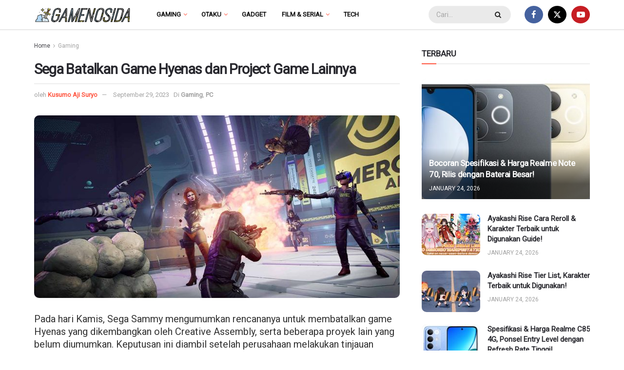

--- FILE ---
content_type: text/html; charset=UTF-8
request_url: https://gamenosida.com/gaming/sega-batalkan-game-hyenas-dan-project-game-lainnya/
body_size: 25525
content:
<!doctype html>
<!--[if lt IE 7]> <html class="no-js lt-ie9 lt-ie8 lt-ie7" lang="en-US" prefix="og: https://ogp.me/ns#"> <![endif]-->
<!--[if IE 7]>    <html class="no-js lt-ie9 lt-ie8" lang="en-US" prefix="og: https://ogp.me/ns#"> <![endif]-->
<!--[if IE 8]>    <html class="no-js lt-ie9" lang="en-US" prefix="og: https://ogp.me/ns#"> <![endif]-->
<!--[if IE 9]>    <html class="no-js lt-ie10" lang="en-US" prefix="og: https://ogp.me/ns#"> <![endif]-->
<!--[if gt IE 8]><!--> <html class="no-js" lang="en-US" prefix="og: https://ogp.me/ns#"> <!--<![endif]-->
<head>
    <meta http-equiv="Content-Type" content="text/html; charset=UTF-8" />
    <meta name='viewport' content='width=device-width, initial-scale=1, user-scalable=yes' />
    <link rel="profile" href="https://gmpg.org/xfn/11" />
    <link rel="pingback" href="https://gamenosida.com/xmlrpc.php" />
    <!-- Google tag (gtag.js) -->
<script async src="https://www.googletagmanager.com/gtag/js?id=G-W99E1MCH3Q"></script>
<script>
  window.dataLayer = window.dataLayer || [];
  function gtag(){dataLayer.push(arguments);}
  gtag('js', new Date());

  gtag('config', 'G-W99E1MCH3Q');
</script>
			<script type="text/javascript">
			  var jnews_ajax_url = '/?ajax-request=jnews'
			</script>
			<script type="text/javascript">;window.jnews=window.jnews||{},window.jnews.library=window.jnews.library||{},window.jnews.library=function(){"use strict";var e=this;e.win=window,e.doc=document,e.noop=function(){},e.globalBody=e.doc.getElementsByTagName("body")[0],e.globalBody=e.globalBody?e.globalBody:e.doc,e.win.jnewsDataStorage=e.win.jnewsDataStorage||{_storage:new WeakMap,put:function(e,t,n){this._storage.has(e)||this._storage.set(e,new Map),this._storage.get(e).set(t,n)},get:function(e,t){return this._storage.get(e).get(t)},has:function(e,t){return this._storage.has(e)&&this._storage.get(e).has(t)},remove:function(e,t){var n=this._storage.get(e).delete(t);return 0===!this._storage.get(e).size&&this._storage.delete(e),n}},e.windowWidth=function(){return e.win.innerWidth||e.docEl.clientWidth||e.globalBody.clientWidth},e.windowHeight=function(){return e.win.innerHeight||e.docEl.clientHeight||e.globalBody.clientHeight},e.requestAnimationFrame=e.win.requestAnimationFrame||e.win.webkitRequestAnimationFrame||e.win.mozRequestAnimationFrame||e.win.msRequestAnimationFrame||window.oRequestAnimationFrame||function(e){return setTimeout(e,1e3/60)},e.cancelAnimationFrame=e.win.cancelAnimationFrame||e.win.webkitCancelAnimationFrame||e.win.webkitCancelRequestAnimationFrame||e.win.mozCancelAnimationFrame||e.win.msCancelRequestAnimationFrame||e.win.oCancelRequestAnimationFrame||function(e){clearTimeout(e)},e.classListSupport="classList"in document.createElement("_"),e.hasClass=e.classListSupport?function(e,t){return e.classList.contains(t)}:function(e,t){return e.className.indexOf(t)>=0},e.addClass=e.classListSupport?function(t,n){e.hasClass(t,n)||t.classList.add(n)}:function(t,n){e.hasClass(t,n)||(t.className+=" "+n)},e.removeClass=e.classListSupport?function(t,n){e.hasClass(t,n)&&t.classList.remove(n)}:function(t,n){e.hasClass(t,n)&&(t.className=t.className.replace(n,""))},e.objKeys=function(e){var t=[];for(var n in e)Object.prototype.hasOwnProperty.call(e,n)&&t.push(n);return t},e.isObjectSame=function(e,t){var n=!0;return JSON.stringify(e)!==JSON.stringify(t)&&(n=!1),n},e.extend=function(){for(var e,t,n,o=arguments[0]||{},i=1,a=arguments.length;i<a;i++)if(null!==(e=arguments[i]))for(t in e)o!==(n=e[t])&&void 0!==n&&(o[t]=n);return o},e.dataStorage=e.win.jnewsDataStorage,e.isVisible=function(e){return 0!==e.offsetWidth&&0!==e.offsetHeight||e.getBoundingClientRect().length},e.getHeight=function(e){return e.offsetHeight||e.clientHeight||e.getBoundingClientRect().height},e.getWidth=function(e){return e.offsetWidth||e.clientWidth||e.getBoundingClientRect().width},e.supportsPassive=!1;try{var t=Object.defineProperty({},"passive",{get:function(){e.supportsPassive=!0}});"createEvent"in e.doc?e.win.addEventListener("test",null,t):"fireEvent"in e.doc&&e.win.attachEvent("test",null)}catch(e){}e.passiveOption=!!e.supportsPassive&&{passive:!0},e.setStorage=function(e,t){e="jnews-"+e;var n={expired:Math.floor(((new Date).getTime()+432e5)/1e3)};t=Object.assign(n,t);localStorage.setItem(e,JSON.stringify(t))},e.getStorage=function(e){e="jnews-"+e;var t=localStorage.getItem(e);return null!==t&&0<t.length?JSON.parse(localStorage.getItem(e)):{}},e.expiredStorage=function(){var t,n="jnews-";for(var o in localStorage)o.indexOf(n)>-1&&"undefined"!==(t=e.getStorage(o.replace(n,""))).expired&&t.expired<Math.floor((new Date).getTime()/1e3)&&localStorage.removeItem(o)},e.addEvents=function(t,n,o){for(var i in n){var a=["touchstart","touchmove"].indexOf(i)>=0&&!o&&e.passiveOption;"createEvent"in e.doc?t.addEventListener(i,n[i],a):"fireEvent"in e.doc&&t.attachEvent("on"+i,n[i])}},e.removeEvents=function(t,n){for(var o in n)"createEvent"in e.doc?t.removeEventListener(o,n[o]):"fireEvent"in e.doc&&t.detachEvent("on"+o,n[o])},e.triggerEvents=function(t,n,o){var i;o=o||{detail:null};return"createEvent"in e.doc?(!(i=e.doc.createEvent("CustomEvent")||new CustomEvent(n)).initCustomEvent||i.initCustomEvent(n,!0,!1,o),void t.dispatchEvent(i)):"fireEvent"in e.doc?((i=e.doc.createEventObject()).eventType=n,void t.fireEvent("on"+i.eventType,i)):void 0},e.getParents=function(t,n){void 0===n&&(n=e.doc);for(var o=[],i=t.parentNode,a=!1;!a;)if(i){var r=i;r.querySelectorAll(n).length?a=!0:(o.push(r),i=r.parentNode)}else o=[],a=!0;return o},e.forEach=function(e,t,n){for(var o=0,i=e.length;o<i;o++)t.call(n,e[o],o)},e.getText=function(e){return e.innerText||e.textContent},e.setText=function(e,t){var n="object"==typeof t?t.innerText||t.textContent:t;e.innerText&&(e.innerText=n),e.textContent&&(e.textContent=n)},e.httpBuildQuery=function(t){return e.objKeys(t).reduce(function t(n){var o=arguments.length>1&&void 0!==arguments[1]?arguments[1]:null;return function(i,a){var r=n[a];a=encodeURIComponent(a);var s=o?"".concat(o,"[").concat(a,"]"):a;return null==r||"function"==typeof r?(i.push("".concat(s,"=")),i):["number","boolean","string"].includes(typeof r)?(i.push("".concat(s,"=").concat(encodeURIComponent(r))),i):(i.push(e.objKeys(r).reduce(t(r,s),[]).join("&")),i)}}(t),[]).join("&")},e.get=function(t,n,o,i){return o="function"==typeof o?o:e.noop,e.ajax("GET",t,n,o,i)},e.post=function(t,n,o,i){return o="function"==typeof o?o:e.noop,e.ajax("POST",t,n,o,i)},e.ajax=function(t,n,o,i,a){var r=new XMLHttpRequest,s=n,c=e.httpBuildQuery(o);if(t=-1!=["GET","POST"].indexOf(t)?t:"GET",r.open(t,s+("GET"==t?"?"+c:""),!0),"POST"==t&&r.setRequestHeader("Content-type","application/x-www-form-urlencoded"),r.setRequestHeader("X-Requested-With","XMLHttpRequest"),r.onreadystatechange=function(){4===r.readyState&&200<=r.status&&300>r.status&&"function"==typeof i&&i.call(void 0,r.response)},void 0!==a&&!a){return{xhr:r,send:function(){r.send("POST"==t?c:null)}}}return r.send("POST"==t?c:null),{xhr:r}},e.scrollTo=function(t,n,o){function i(e,t,n){this.start=this.position(),this.change=e-this.start,this.currentTime=0,this.increment=20,this.duration=void 0===n?500:n,this.callback=t,this.finish=!1,this.animateScroll()}return Math.easeInOutQuad=function(e,t,n,o){return(e/=o/2)<1?n/2*e*e+t:-n/2*(--e*(e-2)-1)+t},i.prototype.stop=function(){this.finish=!0},i.prototype.move=function(t){e.doc.documentElement.scrollTop=t,e.globalBody.parentNode.scrollTop=t,e.globalBody.scrollTop=t},i.prototype.position=function(){return e.doc.documentElement.scrollTop||e.globalBody.parentNode.scrollTop||e.globalBody.scrollTop},i.prototype.animateScroll=function(){this.currentTime+=this.increment;var t=Math.easeInOutQuad(this.currentTime,this.start,this.change,this.duration);this.move(t),this.currentTime<this.duration&&!this.finish?e.requestAnimationFrame.call(e.win,this.animateScroll.bind(this)):this.callback&&"function"==typeof this.callback&&this.callback()},new i(t,n,o)},e.unwrap=function(t){var n,o=t;e.forEach(t,(function(e,t){n?n+=e:n=e})),o.replaceWith(n)},e.performance={start:function(e){performance.mark(e+"Start")},stop:function(e){performance.mark(e+"End"),performance.measure(e,e+"Start",e+"End")}},e.fps=function(){var t=0,n=0,o=0;!function(){var i=t=0,a=0,r=0,s=document.getElementById("fpsTable"),c=function(t){void 0===document.getElementsByTagName("body")[0]?e.requestAnimationFrame.call(e.win,(function(){c(t)})):document.getElementsByTagName("body")[0].appendChild(t)};null===s&&((s=document.createElement("div")).style.position="fixed",s.style.top="120px",s.style.left="10px",s.style.width="100px",s.style.height="20px",s.style.border="1px solid black",s.style.fontSize="11px",s.style.zIndex="100000",s.style.backgroundColor="white",s.id="fpsTable",c(s));var l=function(){o++,n=Date.now(),(a=(o/(r=(n-t)/1e3)).toPrecision(2))!=i&&(i=a,s.innerHTML=i+"fps"),1<r&&(t=n,o=0),e.requestAnimationFrame.call(e.win,l)};l()}()},e.instr=function(e,t){for(var n=0;n<t.length;n++)if(-1!==e.toLowerCase().indexOf(t[n].toLowerCase()))return!0},e.winLoad=function(t,n){function o(o){if("complete"===e.doc.readyState||"interactive"===e.doc.readyState)return!o||n?setTimeout(t,n||1):t(o),1}o()||e.addEvents(e.win,{load:o})},e.docReady=function(t,n){function o(o){if("complete"===e.doc.readyState||"interactive"===e.doc.readyState)return!o||n?setTimeout(t,n||1):t(o),1}o()||e.addEvents(e.doc,{DOMContentLoaded:o})},e.fireOnce=function(){e.docReady((function(){e.assets=e.assets||[],e.assets.length&&(e.boot(),e.load_assets())}),50)},e.boot=function(){e.length&&e.doc.querySelectorAll("style[media]").forEach((function(e){"not all"==e.getAttribute("media")&&e.removeAttribute("media")}))},e.create_js=function(t,n){var o=e.doc.createElement("script");switch(o.setAttribute("src",t),n){case"defer":o.setAttribute("defer",!0);break;case"async":o.setAttribute("async",!0);break;case"deferasync":o.setAttribute("defer",!0),o.setAttribute("async",!0)}e.globalBody.appendChild(o)},e.load_assets=function(){"object"==typeof e.assets&&e.forEach(e.assets.slice(0),(function(t,n){var o="";t.defer&&(o+="defer"),t.async&&(o+="async"),e.create_js(t.url,o);var i=e.assets.indexOf(t);i>-1&&e.assets.splice(i,1)})),e.assets=jnewsoption.au_scripts=window.jnewsads=[]},e.setCookie=function(e,t,n){var o="";if(n){var i=new Date;i.setTime(i.getTime()+24*n*60*60*1e3),o="; expires="+i.toUTCString()}document.cookie=e+"="+(t||"")+o+"; path=/"},e.getCookie=function(e){for(var t=e+"=",n=document.cookie.split(";"),o=0;o<n.length;o++){for(var i=n[o];" "==i.charAt(0);)i=i.substring(1,i.length);if(0==i.indexOf(t))return i.substring(t.length,i.length)}return null},e.eraseCookie=function(e){document.cookie=e+"=; Path=/; Expires=Thu, 01 Jan 1970 00:00:01 GMT;"},e.docReady((function(){e.globalBody=e.globalBody==e.doc?e.doc.getElementsByTagName("body")[0]:e.globalBody,e.globalBody=e.globalBody?e.globalBody:e.doc})),e.winLoad((function(){e.winLoad((function(){var t=!1;if(void 0!==window.jnewsadmin)if(void 0!==window.file_version_checker){var n=e.objKeys(window.file_version_checker);n.length?n.forEach((function(e){t||"10.0.4"===window.file_version_checker[e]||(t=!0)})):t=!0}else t=!0;t&&(window.jnewsHelper.getMessage(),window.jnewsHelper.getNotice())}),2500)}))},window.jnews.library=new window.jnews.library;</script>
<!-- Search Engine Optimization by Rank Math PRO - https://rankmath.com/ -->
<title>Sega Batalkan Game Hyenas dan Project Game Lainnya</title>
<meta name="description" content="Pada hari Kamis, Sega Sammy mengumumkan rencananya untuk membatalkan game Hyenas yang dikembangkan oleh Creative Assembly, serta beberapa proyek lain yang"/>
<meta name="robots" content="follow, index, max-snippet:-1, max-video-preview:-1, max-image-preview:large"/>
<link rel="canonical" href="https://gamenosida.com/gaming/pc/sega-batalkan-game-hyenas-dan-project-game-lainnya/" />
<meta property="og:locale" content="en_US" />
<meta property="og:type" content="article" />
<meta property="og:title" content="Sega Batalkan Game Hyenas dan Project Game Lainnya" />
<meta property="og:description" content="Pada hari Kamis, Sega Sammy mengumumkan rencananya untuk membatalkan game Hyenas yang dikembangkan oleh Creative Assembly, serta beberapa proyek lain yang" />
<meta property="og:url" content="https://gamenosida.com/gaming/pc/sega-batalkan-game-hyenas-dan-project-game-lainnya/" />
<meta property="og:site_name" content="Gamenosida" />
<meta property="article:publisher" content="https://www.facebook.com/gamenosida" />
<meta property="article:tag" content="Game seru" />
<meta property="article:tag" content="game terbaik" />
<meta property="article:tag" content="game terbaru" />
<meta property="article:tag" content="hyenas" />
<meta property="article:tag" content="like a dragon" />
<meta property="article:tag" content="sega" />
<meta property="article:section" content="Gaming" />
<meta property="og:image" content="https://gamenosida.com/wp-content/uploads/2023/09/sega-hyenas.jpg" />
<meta property="og:image:secure_url" content="https://gamenosida.com/wp-content/uploads/2023/09/sega-hyenas.jpg" />
<meta property="og:image:width" content="1400" />
<meta property="og:image:height" content="787" />
<meta property="og:image:alt" content="Sega Batalkan Game Hyenas dan Project Game Lainnya" />
<meta property="og:image:type" content="image/jpeg" />
<meta property="article:published_time" content="2023-09-29T15:59:20+07:00" />
<meta name="twitter:card" content="summary_large_image" />
<meta name="twitter:title" content="Sega Batalkan Game Hyenas dan Project Game Lainnya" />
<meta name="twitter:description" content="Pada hari Kamis, Sega Sammy mengumumkan rencananya untuk membatalkan game Hyenas yang dikembangkan oleh Creative Assembly, serta beberapa proyek lain yang" />
<meta name="twitter:site" content="@gamenosida" />
<meta name="twitter:creator" content="@gamenosida" />
<meta name="twitter:image" content="https://gamenosida.com/wp-content/uploads/2023/09/sega-hyenas.jpg" />
<script type="application/ld+json" class="rank-math-schema-pro">{"@context":"https://schema.org","@graph":[{"@type":"Organization","@id":"https://gamenosida.com/#organization","name":"Gamenosida","sameAs":["https://www.facebook.com/gamenosida","https://twitter.com/gamenosida"],"logo":{"@type":"ImageObject","@id":"https://gamenosida.com/#logo","url":"https://gamenosida.com/wp-content/uploads/2022/11/gamenosida-logo-400.png","contentUrl":"https://gamenosida.com/wp-content/uploads/2022/11/gamenosida-logo-400.png","caption":"Gamenosida","inLanguage":"en-US","width":"400","height":"74"}},{"@type":"WebSite","@id":"https://gamenosida.com/#website","url":"https://gamenosida.com","name":"Gamenosida","publisher":{"@id":"https://gamenosida.com/#organization"},"inLanguage":"en-US"},{"@type":"ImageObject","@id":"https://gamenosida.com/wp-content/uploads/2023/09/sega-hyenas.jpg","url":"https://gamenosida.com/wp-content/uploads/2023/09/sega-hyenas.jpg","width":"1400","height":"787","inLanguage":"en-US"},{"@type":"WebPage","@id":"https://gamenosida.com/gaming/pc/sega-batalkan-game-hyenas-dan-project-game-lainnya/#webpage","url":"https://gamenosida.com/gaming/pc/sega-batalkan-game-hyenas-dan-project-game-lainnya/","name":"Sega Batalkan Game Hyenas dan Project Game Lainnya","datePublished":"2023-09-29T15:59:20+07:00","dateModified":"2023-09-29T15:59:20+07:00","isPartOf":{"@id":"https://gamenosida.com/#website"},"primaryImageOfPage":{"@id":"https://gamenosida.com/wp-content/uploads/2023/09/sega-hyenas.jpg"},"inLanguage":"en-US"},{"@type":"Person","@id":"https://gamenosida.com/author/aji/","name":"Kusumo Aji Suryo","url":"https://gamenosida.com/author/aji/","image":{"@type":"ImageObject","@id":"https://secure.gravatar.com/avatar/965a9bcf71548eb280ee218092d22e476f85957b3942027662bbb3b2b3941d30?s=96&amp;d=mm&amp;r=g","url":"https://secure.gravatar.com/avatar/965a9bcf71548eb280ee218092d22e476f85957b3942027662bbb3b2b3941d30?s=96&amp;d=mm&amp;r=g","caption":"Kusumo Aji Suryo","inLanguage":"en-US"},"worksFor":{"@id":"https://gamenosida.com/#organization"}},{"@type":"NewsArticle","headline":"Sega Batalkan Game Hyenas dan Project Game Lainnya","datePublished":"2023-09-29T15:59:20+07:00","dateModified":"2023-09-29T15:59:20+07:00","articleSection":"Gaming, PC","author":{"@id":"https://gamenosida.com/author/aji/","name":"Kusumo Aji Suryo"},"publisher":{"@id":"https://gamenosida.com/#organization"},"description":"Pada hari Kamis, Sega Sammy mengumumkan rencananya untuk membatalkan game Hyenas yang dikembangkan oleh Creative Assembly, serta beberapa proyek lain yang","copyrightYear":"2023","copyrightHolder":{"@id":"https://gamenosida.com/#organization"},"name":"Sega Batalkan Game Hyenas dan Project Game Lainnya","@id":"https://gamenosida.com/gaming/pc/sega-batalkan-game-hyenas-dan-project-game-lainnya/#richSnippet","isPartOf":{"@id":"https://gamenosida.com/gaming/pc/sega-batalkan-game-hyenas-dan-project-game-lainnya/#webpage"},"image":{"@id":"https://gamenosida.com/wp-content/uploads/2023/09/sega-hyenas.jpg"},"inLanguage":"en-US","mainEntityOfPage":{"@id":"https://gamenosida.com/gaming/pc/sega-batalkan-game-hyenas-dan-project-game-lainnya/#webpage"}}]}</script>
<!-- /Rank Math WordPress SEO plugin -->

<link rel='dns-prefetch' href='//fonts.googleapis.com' />
<link rel='preconnect' href='https://fonts.gstatic.com' />
<link rel="alternate" type="application/rss+xml" title="Gamenosida.com &raquo; Feed" href="https://gamenosida.com/feed/" />
<link rel="alternate" type="application/rss+xml" title="Gamenosida.com &raquo; Comments Feed" href="https://gamenosida.com/comments/feed/" />
<link rel="alternate" title="oEmbed (JSON)" type="application/json+oembed" href="https://gamenosida.com/wp-json/oembed/1.0/embed?url=https%3A%2F%2Fgamenosida.com%2Fgaming%2Fpc%2Fsega-batalkan-game-hyenas-dan-project-game-lainnya%2F" />
<link rel="alternate" title="oEmbed (XML)" type="text/xml+oembed" href="https://gamenosida.com/wp-json/oembed/1.0/embed?url=https%3A%2F%2Fgamenosida.com%2Fgaming%2Fpc%2Fsega-batalkan-game-hyenas-dan-project-game-lainnya%2F&#038;format=xml" />
<style id='wp-img-auto-sizes-contain-inline-css' type='text/css'>
img:is([sizes=auto i],[sizes^="auto," i]){contain-intrinsic-size:3000px 1500px}
/*# sourceURL=wp-img-auto-sizes-contain-inline-css */
</style>
<style id='wp-emoji-styles-inline-css' type='text/css'>

	img.wp-smiley, img.emoji {
		display: inline !important;
		border: none !important;
		box-shadow: none !important;
		height: 1em !important;
		width: 1em !important;
		margin: 0 0.07em !important;
		vertical-align: -0.1em !important;
		background: none !important;
		padding: 0 !important;
	}
/*# sourceURL=wp-emoji-styles-inline-css */
</style>
<style id='wp-block-library-inline-css' type='text/css'>
:root{--wp-block-synced-color:#7a00df;--wp-block-synced-color--rgb:122,0,223;--wp-bound-block-color:var(--wp-block-synced-color);--wp-editor-canvas-background:#ddd;--wp-admin-theme-color:#007cba;--wp-admin-theme-color--rgb:0,124,186;--wp-admin-theme-color-darker-10:#006ba1;--wp-admin-theme-color-darker-10--rgb:0,107,160.5;--wp-admin-theme-color-darker-20:#005a87;--wp-admin-theme-color-darker-20--rgb:0,90,135;--wp-admin-border-width-focus:2px}@media (min-resolution:192dpi){:root{--wp-admin-border-width-focus:1.5px}}.wp-element-button{cursor:pointer}:root .has-very-light-gray-background-color{background-color:#eee}:root .has-very-dark-gray-background-color{background-color:#313131}:root .has-very-light-gray-color{color:#eee}:root .has-very-dark-gray-color{color:#313131}:root .has-vivid-green-cyan-to-vivid-cyan-blue-gradient-background{background:linear-gradient(135deg,#00d084,#0693e3)}:root .has-purple-crush-gradient-background{background:linear-gradient(135deg,#34e2e4,#4721fb 50%,#ab1dfe)}:root .has-hazy-dawn-gradient-background{background:linear-gradient(135deg,#faaca8,#dad0ec)}:root .has-subdued-olive-gradient-background{background:linear-gradient(135deg,#fafae1,#67a671)}:root .has-atomic-cream-gradient-background{background:linear-gradient(135deg,#fdd79a,#004a59)}:root .has-nightshade-gradient-background{background:linear-gradient(135deg,#330968,#31cdcf)}:root .has-midnight-gradient-background{background:linear-gradient(135deg,#020381,#2874fc)}:root{--wp--preset--font-size--normal:16px;--wp--preset--font-size--huge:42px}.has-regular-font-size{font-size:1em}.has-larger-font-size{font-size:2.625em}.has-normal-font-size{font-size:var(--wp--preset--font-size--normal)}.has-huge-font-size{font-size:var(--wp--preset--font-size--huge)}.has-text-align-center{text-align:center}.has-text-align-left{text-align:left}.has-text-align-right{text-align:right}.has-fit-text{white-space:nowrap!important}#end-resizable-editor-section{display:none}.aligncenter{clear:both}.items-justified-left{justify-content:flex-start}.items-justified-center{justify-content:center}.items-justified-right{justify-content:flex-end}.items-justified-space-between{justify-content:space-between}.screen-reader-text{border:0;clip-path:inset(50%);height:1px;margin:-1px;overflow:hidden;padding:0;position:absolute;width:1px;word-wrap:normal!important}.screen-reader-text:focus{background-color:#ddd;clip-path:none;color:#444;display:block;font-size:1em;height:auto;left:5px;line-height:normal;padding:15px 23px 14px;text-decoration:none;top:5px;width:auto;z-index:100000}html :where(.has-border-color){border-style:solid}html :where([style*=border-top-color]){border-top-style:solid}html :where([style*=border-right-color]){border-right-style:solid}html :where([style*=border-bottom-color]){border-bottom-style:solid}html :where([style*=border-left-color]){border-left-style:solid}html :where([style*=border-width]){border-style:solid}html :where([style*=border-top-width]){border-top-style:solid}html :where([style*=border-right-width]){border-right-style:solid}html :where([style*=border-bottom-width]){border-bottom-style:solid}html :where([style*=border-left-width]){border-left-style:solid}html :where(img[class*=wp-image-]){height:auto;max-width:100%}:where(figure){margin:0 0 1em}html :where(.is-position-sticky){--wp-admin--admin-bar--position-offset:var(--wp-admin--admin-bar--height,0px)}@media screen and (max-width:600px){html :where(.is-position-sticky){--wp-admin--admin-bar--position-offset:0px}}

/*# sourceURL=wp-block-library-inline-css */
</style><style id='global-styles-inline-css' type='text/css'>
:root{--wp--preset--aspect-ratio--square: 1;--wp--preset--aspect-ratio--4-3: 4/3;--wp--preset--aspect-ratio--3-4: 3/4;--wp--preset--aspect-ratio--3-2: 3/2;--wp--preset--aspect-ratio--2-3: 2/3;--wp--preset--aspect-ratio--16-9: 16/9;--wp--preset--aspect-ratio--9-16: 9/16;--wp--preset--color--black: #000000;--wp--preset--color--cyan-bluish-gray: #abb8c3;--wp--preset--color--white: #ffffff;--wp--preset--color--pale-pink: #f78da7;--wp--preset--color--vivid-red: #cf2e2e;--wp--preset--color--luminous-vivid-orange: #ff6900;--wp--preset--color--luminous-vivid-amber: #fcb900;--wp--preset--color--light-green-cyan: #7bdcb5;--wp--preset--color--vivid-green-cyan: #00d084;--wp--preset--color--pale-cyan-blue: #8ed1fc;--wp--preset--color--vivid-cyan-blue: #0693e3;--wp--preset--color--vivid-purple: #9b51e0;--wp--preset--gradient--vivid-cyan-blue-to-vivid-purple: linear-gradient(135deg,rgb(6,147,227) 0%,rgb(155,81,224) 100%);--wp--preset--gradient--light-green-cyan-to-vivid-green-cyan: linear-gradient(135deg,rgb(122,220,180) 0%,rgb(0,208,130) 100%);--wp--preset--gradient--luminous-vivid-amber-to-luminous-vivid-orange: linear-gradient(135deg,rgb(252,185,0) 0%,rgb(255,105,0) 100%);--wp--preset--gradient--luminous-vivid-orange-to-vivid-red: linear-gradient(135deg,rgb(255,105,0) 0%,rgb(207,46,46) 100%);--wp--preset--gradient--very-light-gray-to-cyan-bluish-gray: linear-gradient(135deg,rgb(238,238,238) 0%,rgb(169,184,195) 100%);--wp--preset--gradient--cool-to-warm-spectrum: linear-gradient(135deg,rgb(74,234,220) 0%,rgb(151,120,209) 20%,rgb(207,42,186) 40%,rgb(238,44,130) 60%,rgb(251,105,98) 80%,rgb(254,248,76) 100%);--wp--preset--gradient--blush-light-purple: linear-gradient(135deg,rgb(255,206,236) 0%,rgb(152,150,240) 100%);--wp--preset--gradient--blush-bordeaux: linear-gradient(135deg,rgb(254,205,165) 0%,rgb(254,45,45) 50%,rgb(107,0,62) 100%);--wp--preset--gradient--luminous-dusk: linear-gradient(135deg,rgb(255,203,112) 0%,rgb(199,81,192) 50%,rgb(65,88,208) 100%);--wp--preset--gradient--pale-ocean: linear-gradient(135deg,rgb(255,245,203) 0%,rgb(182,227,212) 50%,rgb(51,167,181) 100%);--wp--preset--gradient--electric-grass: linear-gradient(135deg,rgb(202,248,128) 0%,rgb(113,206,126) 100%);--wp--preset--gradient--midnight: linear-gradient(135deg,rgb(2,3,129) 0%,rgb(40,116,252) 100%);--wp--preset--font-size--small: 13px;--wp--preset--font-size--medium: 20px;--wp--preset--font-size--large: 36px;--wp--preset--font-size--x-large: 42px;--wp--preset--spacing--20: 0.44rem;--wp--preset--spacing--30: 0.67rem;--wp--preset--spacing--40: 1rem;--wp--preset--spacing--50: 1.5rem;--wp--preset--spacing--60: 2.25rem;--wp--preset--spacing--70: 3.38rem;--wp--preset--spacing--80: 5.06rem;--wp--preset--shadow--natural: 6px 6px 9px rgba(0, 0, 0, 0.2);--wp--preset--shadow--deep: 12px 12px 50px rgba(0, 0, 0, 0.4);--wp--preset--shadow--sharp: 6px 6px 0px rgba(0, 0, 0, 0.2);--wp--preset--shadow--outlined: 6px 6px 0px -3px rgb(255, 255, 255), 6px 6px rgb(0, 0, 0);--wp--preset--shadow--crisp: 6px 6px 0px rgb(0, 0, 0);}:where(.is-layout-flex){gap: 0.5em;}:where(.is-layout-grid){gap: 0.5em;}body .is-layout-flex{display: flex;}.is-layout-flex{flex-wrap: wrap;align-items: center;}.is-layout-flex > :is(*, div){margin: 0;}body .is-layout-grid{display: grid;}.is-layout-grid > :is(*, div){margin: 0;}:where(.wp-block-columns.is-layout-flex){gap: 2em;}:where(.wp-block-columns.is-layout-grid){gap: 2em;}:where(.wp-block-post-template.is-layout-flex){gap: 1.25em;}:where(.wp-block-post-template.is-layout-grid){gap: 1.25em;}.has-black-color{color: var(--wp--preset--color--black) !important;}.has-cyan-bluish-gray-color{color: var(--wp--preset--color--cyan-bluish-gray) !important;}.has-white-color{color: var(--wp--preset--color--white) !important;}.has-pale-pink-color{color: var(--wp--preset--color--pale-pink) !important;}.has-vivid-red-color{color: var(--wp--preset--color--vivid-red) !important;}.has-luminous-vivid-orange-color{color: var(--wp--preset--color--luminous-vivid-orange) !important;}.has-luminous-vivid-amber-color{color: var(--wp--preset--color--luminous-vivid-amber) !important;}.has-light-green-cyan-color{color: var(--wp--preset--color--light-green-cyan) !important;}.has-vivid-green-cyan-color{color: var(--wp--preset--color--vivid-green-cyan) !important;}.has-pale-cyan-blue-color{color: var(--wp--preset--color--pale-cyan-blue) !important;}.has-vivid-cyan-blue-color{color: var(--wp--preset--color--vivid-cyan-blue) !important;}.has-vivid-purple-color{color: var(--wp--preset--color--vivid-purple) !important;}.has-black-background-color{background-color: var(--wp--preset--color--black) !important;}.has-cyan-bluish-gray-background-color{background-color: var(--wp--preset--color--cyan-bluish-gray) !important;}.has-white-background-color{background-color: var(--wp--preset--color--white) !important;}.has-pale-pink-background-color{background-color: var(--wp--preset--color--pale-pink) !important;}.has-vivid-red-background-color{background-color: var(--wp--preset--color--vivid-red) !important;}.has-luminous-vivid-orange-background-color{background-color: var(--wp--preset--color--luminous-vivid-orange) !important;}.has-luminous-vivid-amber-background-color{background-color: var(--wp--preset--color--luminous-vivid-amber) !important;}.has-light-green-cyan-background-color{background-color: var(--wp--preset--color--light-green-cyan) !important;}.has-vivid-green-cyan-background-color{background-color: var(--wp--preset--color--vivid-green-cyan) !important;}.has-pale-cyan-blue-background-color{background-color: var(--wp--preset--color--pale-cyan-blue) !important;}.has-vivid-cyan-blue-background-color{background-color: var(--wp--preset--color--vivid-cyan-blue) !important;}.has-vivid-purple-background-color{background-color: var(--wp--preset--color--vivid-purple) !important;}.has-black-border-color{border-color: var(--wp--preset--color--black) !important;}.has-cyan-bluish-gray-border-color{border-color: var(--wp--preset--color--cyan-bluish-gray) !important;}.has-white-border-color{border-color: var(--wp--preset--color--white) !important;}.has-pale-pink-border-color{border-color: var(--wp--preset--color--pale-pink) !important;}.has-vivid-red-border-color{border-color: var(--wp--preset--color--vivid-red) !important;}.has-luminous-vivid-orange-border-color{border-color: var(--wp--preset--color--luminous-vivid-orange) !important;}.has-luminous-vivid-amber-border-color{border-color: var(--wp--preset--color--luminous-vivid-amber) !important;}.has-light-green-cyan-border-color{border-color: var(--wp--preset--color--light-green-cyan) !important;}.has-vivid-green-cyan-border-color{border-color: var(--wp--preset--color--vivid-green-cyan) !important;}.has-pale-cyan-blue-border-color{border-color: var(--wp--preset--color--pale-cyan-blue) !important;}.has-vivid-cyan-blue-border-color{border-color: var(--wp--preset--color--vivid-cyan-blue) !important;}.has-vivid-purple-border-color{border-color: var(--wp--preset--color--vivid-purple) !important;}.has-vivid-cyan-blue-to-vivid-purple-gradient-background{background: var(--wp--preset--gradient--vivid-cyan-blue-to-vivid-purple) !important;}.has-light-green-cyan-to-vivid-green-cyan-gradient-background{background: var(--wp--preset--gradient--light-green-cyan-to-vivid-green-cyan) !important;}.has-luminous-vivid-amber-to-luminous-vivid-orange-gradient-background{background: var(--wp--preset--gradient--luminous-vivid-amber-to-luminous-vivid-orange) !important;}.has-luminous-vivid-orange-to-vivid-red-gradient-background{background: var(--wp--preset--gradient--luminous-vivid-orange-to-vivid-red) !important;}.has-very-light-gray-to-cyan-bluish-gray-gradient-background{background: var(--wp--preset--gradient--very-light-gray-to-cyan-bluish-gray) !important;}.has-cool-to-warm-spectrum-gradient-background{background: var(--wp--preset--gradient--cool-to-warm-spectrum) !important;}.has-blush-light-purple-gradient-background{background: var(--wp--preset--gradient--blush-light-purple) !important;}.has-blush-bordeaux-gradient-background{background: var(--wp--preset--gradient--blush-bordeaux) !important;}.has-luminous-dusk-gradient-background{background: var(--wp--preset--gradient--luminous-dusk) !important;}.has-pale-ocean-gradient-background{background: var(--wp--preset--gradient--pale-ocean) !important;}.has-electric-grass-gradient-background{background: var(--wp--preset--gradient--electric-grass) !important;}.has-midnight-gradient-background{background: var(--wp--preset--gradient--midnight) !important;}.has-small-font-size{font-size: var(--wp--preset--font-size--small) !important;}.has-medium-font-size{font-size: var(--wp--preset--font-size--medium) !important;}.has-large-font-size{font-size: var(--wp--preset--font-size--large) !important;}.has-x-large-font-size{font-size: var(--wp--preset--font-size--x-large) !important;}
/*# sourceURL=global-styles-inline-css */
</style>

<style id='classic-theme-styles-inline-css' type='text/css'>
/*! This file is auto-generated */
.wp-block-button__link{color:#fff;background-color:#32373c;border-radius:9999px;box-shadow:none;text-decoration:none;padding:calc(.667em + 2px) calc(1.333em + 2px);font-size:1.125em}.wp-block-file__button{background:#32373c;color:#fff;text-decoration:none}
/*# sourceURL=/wp-includes/css/classic-themes.min.css */
</style>
<link rel='stylesheet' id='gn-frontend-gnfollow-style-css' href='https://gamenosida.com/wp-content/plugins/gn-publisher/assets/css/gn-frontend-gnfollow.min.css?ver=1.5.26' type='text/css' media='all' />
<link rel='stylesheet' id='js_composer_front-css' href='https://gamenosida.com/wp-content/plugins/js_composer/assets/css/js_composer.min.css?ver=8.7.2' type='text/css' media='all' />
<link rel='stylesheet' id='jeg_customizer_font-css' href='//fonts.googleapis.com/css?family=Roboto%3Areguler&#038;display=swap&#038;ver=1.3.2' type='text/css' media='all' />
<link rel='stylesheet' id='font-awesome-css' href='https://gamenosida.com/wp-content/themes/jnews/assets/fonts/font-awesome/font-awesome.min.css?ver=12.0.3' type='text/css' media='all' />
<link rel='stylesheet' id='jnews-frontend-css' href='https://gamenosida.com/wp-content/themes/jnews/assets/dist/frontend.min.css?ver=12.0.3' type='text/css' media='all' />
<link rel='stylesheet' id='jnews-js-composer-css' href='https://gamenosida.com/wp-content/themes/jnews/assets/css/js-composer-frontend.css?ver=12.0.3' type='text/css' media='all' />
<link rel='stylesheet' id='jnews-style-css' href='https://gamenosida.com/wp-content/themes/jnews/style.css?ver=12.0.3' type='text/css' media='all' />
<link rel='stylesheet' id='jnews-darkmode-css' href='https://gamenosida.com/wp-content/themes/jnews/assets/css/darkmode.css?ver=12.0.3' type='text/css' media='all' />
<link rel='stylesheet' id='jnews-scheme-css' href='https://gamenosida.com/wp-content/themes/jnews/data/import/game/scheme.css?ver=12.0.3' type='text/css' media='all' />
<script type="text/javascript" src="https://gamenosida.com/wp-includes/js/jquery/jquery.min.js?ver=3.7.1" id="jquery-core-js"></script>
<script type="text/javascript" src="https://gamenosida.com/wp-includes/js/jquery/jquery-migrate.min.js?ver=3.4.1" id="jquery-migrate-js"></script>
<script></script><link rel="https://api.w.org/" href="https://gamenosida.com/wp-json/" /><link rel="alternate" title="JSON" type="application/json" href="https://gamenosida.com/wp-json/wp/v2/posts/18234" /><link rel="EditURI" type="application/rsd+xml" title="RSD" href="https://gamenosida.com/xmlrpc.php?rsd" />
<meta name="generator" content="WordPress 6.9" />
<link rel='shortlink' href='https://gamenosida.com/?p=18234' />
<script async src="https://pagead2.googlesyndication.com/pagead/js/adsbygoogle.js?client=ca-pub-9785146990456230"
     crossorigin="anonymous"></script>

<meta name="yandex-verification" content="d3830adb8e0bb8e3" /><meta name="generator" content="Powered by WPBakery Page Builder - drag and drop page builder for WordPress."/>
<link rel="icon" href="https://gamenosida.com/wp-content/uploads/2022/11/cropped-261715603_107686261744914_3048681207522635158_n-32x32.png" sizes="32x32" />
<link rel="icon" href="https://gamenosida.com/wp-content/uploads/2022/11/cropped-261715603_107686261744914_3048681207522635158_n-192x192.png" sizes="192x192" />
<link rel="apple-touch-icon" href="https://gamenosida.com/wp-content/uploads/2022/11/cropped-261715603_107686261744914_3048681207522635158_n-180x180.png" />
<meta name="msapplication-TileImage" content="https://gamenosida.com/wp-content/uploads/2022/11/cropped-261715603_107686261744914_3048681207522635158_n-270x270.png" />
<style id="jeg_dynamic_css" type="text/css" data-type="jeg_custom-css">body { --j-body-color : #3e3e44; --j-accent-color : #ff5641; --j-alt-color : #ff6e35; --j-heading-color : #29292f; } body,.jeg_newsfeed_list .tns-outer .tns-controls button,.jeg_filter_button,.owl-carousel .owl-nav div,.jeg_readmore,.jeg_hero_style_7 .jeg_post_meta a,.widget_calendar thead th,.widget_calendar tfoot a,.jeg_socialcounter a,.entry-header .jeg_meta_like a,.entry-header .jeg_meta_comment a,.entry-header .jeg_meta_donation a,.entry-header .jeg_meta_bookmark a,.entry-content tbody tr:hover,.entry-content th,.jeg_splitpost_nav li:hover a,#breadcrumbs a,.jeg_author_socials a:hover,.jeg_footer_content a,.jeg_footer_bottom a,.jeg_cartcontent,.woocommerce .woocommerce-breadcrumb a { color : #3e3e44; } a, .jeg_menu_style_5>li>a:hover, .jeg_menu_style_5>li.sfHover>a, .jeg_menu_style_5>li.current-menu-item>a, .jeg_menu_style_5>li.current-menu-ancestor>a, .jeg_navbar .jeg_menu:not(.jeg_main_menu)>li>a:hover, .jeg_midbar .jeg_menu:not(.jeg_main_menu)>li>a:hover, .jeg_side_tabs li.active, .jeg_block_heading_5 strong, .jeg_block_heading_6 strong, .jeg_block_heading_7 strong, .jeg_block_heading_8 strong, .jeg_subcat_list li a:hover, .jeg_subcat_list li button:hover, .jeg_pl_lg_7 .jeg_thumb .jeg_post_category a, .jeg_pl_xs_2:before, .jeg_pl_xs_4 .jeg_postblock_content:before, .jeg_postblock .jeg_post_title a:hover, .jeg_hero_style_6 .jeg_post_title a:hover, .jeg_sidefeed .jeg_pl_xs_3 .jeg_post_title a:hover, .widget_jnews_popular .jeg_post_title a:hover, .jeg_meta_author a, .widget_archive li a:hover, .widget_pages li a:hover, .widget_meta li a:hover, .widget_recent_entries li a:hover, .widget_rss li a:hover, .widget_rss cite, .widget_categories li a:hover, .widget_categories li.current-cat>a, #breadcrumbs a:hover, .jeg_share_count .counts, .commentlist .bypostauthor>.comment-body>.comment-author>.fn, span.required, .jeg_review_title, .bestprice .price, .authorlink a:hover, .jeg_vertical_playlist .jeg_video_playlist_play_icon, .jeg_vertical_playlist .jeg_video_playlist_item.active .jeg_video_playlist_thumbnail:before, .jeg_horizontal_playlist .jeg_video_playlist_play, .woocommerce li.product .pricegroup .button, .widget_display_forums li a:hover, .widget_display_topics li:before, .widget_display_replies li:before, .widget_display_views li:before, .bbp-breadcrumb a:hover, .jeg_mobile_menu li.sfHover>a, .jeg_mobile_menu li a:hover, .split-template-6 .pagenum, .jeg_mobile_menu_style_5>li>a:hover, .jeg_mobile_menu_style_5>li.sfHover>a, .jeg_mobile_menu_style_5>li.current-menu-item>a, .jeg_mobile_menu_style_5>li.current-menu-ancestor>a, .jeg_mobile_menu.jeg_menu_dropdown li.open > div > a ,.jeg_menu_dropdown.language-swicher .sub-menu li a:hover { color : #ff5641; } .jeg_menu_style_1>li>a:before, .jeg_menu_style_2>li>a:before, .jeg_menu_style_3>li>a:before, .jeg_side_toggle, .jeg_slide_caption .jeg_post_category a, .jeg_slider_type_1_wrapper .tns-controls button.tns-next, .jeg_block_heading_1 .jeg_block_title span, .jeg_block_heading_2 .jeg_block_title span, .jeg_block_heading_3, .jeg_block_heading_4 .jeg_block_title span, .jeg_block_heading_6:after, .jeg_pl_lg_box .jeg_post_category a, .jeg_pl_md_box .jeg_post_category a, .jeg_readmore:hover, .jeg_thumb .jeg_post_category a, .jeg_block_loadmore a:hover, .jeg_postblock.alt .jeg_block_loadmore a:hover, .jeg_block_loadmore a.active, .jeg_postblock_carousel_2 .jeg_post_category a, .jeg_heroblock .jeg_post_category a, .jeg_pagenav_1 .page_number.active, .jeg_pagenav_1 .page_number.active:hover, input[type="submit"], .btn, .button, .widget_tag_cloud a:hover, .popularpost_item:hover .jeg_post_title a:before, .jeg_splitpost_4 .page_nav, .jeg_splitpost_5 .page_nav, .jeg_post_via a:hover, .jeg_post_source a:hover, .jeg_post_tags a:hover, .comment-reply-title small a:before, .comment-reply-title small a:after, .jeg_storelist .productlink, .authorlink li.active a:before, .jeg_footer.dark .socials_widget:not(.nobg) a:hover .fa,.jeg_footer.dark .socials_widget:not(.nobg) a:hover > span.jeg-icon, div.jeg_breakingnews_title, .jeg_overlay_slider_bottom_wrapper .tns-controls button, .jeg_overlay_slider_bottom_wrapper .tns-controls button:hover, .jeg_vertical_playlist .jeg_video_playlist_current, .woocommerce span.onsale, .woocommerce #respond input#submit:hover, .woocommerce a.button:hover, .woocommerce button.button:hover, .woocommerce input.button:hover, .woocommerce #respond input#submit.alt, .woocommerce a.button.alt, .woocommerce button.button.alt, .woocommerce input.button.alt, .jeg_popup_post .caption, .jeg_footer.dark input[type="submit"], .jeg_footer.dark .btn, .jeg_footer.dark .button, .footer_widget.widget_tag_cloud a:hover, .jeg_inner_content .content-inner .jeg_post_category a:hover, #buddypress .standard-form button, #buddypress a.button, #buddypress input[type="submit"], #buddypress input[type="button"], #buddypress input[type="reset"], #buddypress ul.button-nav li a, #buddypress .generic-button a, #buddypress .generic-button button, #buddypress .comment-reply-link, #buddypress a.bp-title-button, #buddypress.buddypress-wrap .members-list li .user-update .activity-read-more a, div#buddypress .standard-form button:hover, div#buddypress a.button:hover, div#buddypress input[type="submit"]:hover, div#buddypress input[type="button"]:hover, div#buddypress input[type="reset"]:hover, div#buddypress ul.button-nav li a:hover, div#buddypress .generic-button a:hover, div#buddypress .generic-button button:hover, div#buddypress .comment-reply-link:hover, div#buddypress a.bp-title-button:hover, div#buddypress.buddypress-wrap .members-list li .user-update .activity-read-more a:hover, #buddypress #item-nav .item-list-tabs ul li a:before, .jeg_inner_content .jeg_meta_container .follow-wrapper a { background-color : #ff5641; } .jeg_block_heading_7 .jeg_block_title span, .jeg_readmore:hover, .jeg_block_loadmore a:hover, .jeg_block_loadmore a.active, .jeg_pagenav_1 .page_number.active, .jeg_pagenav_1 .page_number.active:hover, .jeg_pagenav_3 .page_number:hover, .jeg_prevnext_post a:hover h3, .jeg_overlay_slider .jeg_post_category, .jeg_sidefeed .jeg_post.active, .jeg_vertical_playlist.jeg_vertical_playlist .jeg_video_playlist_item.active .jeg_video_playlist_thumbnail img, .jeg_horizontal_playlist .jeg_video_playlist_item.active { border-color : #ff5641; } .jeg_tabpost_nav li.active, .woocommerce div.product .woocommerce-tabs ul.tabs li.active, .jeg_mobile_menu_style_1>li.current-menu-item a, .jeg_mobile_menu_style_1>li.current-menu-ancestor a, .jeg_mobile_menu_style_2>li.current-menu-item::after, .jeg_mobile_menu_style_2>li.current-menu-ancestor::after, .jeg_mobile_menu_style_3>li.current-menu-item::before, .jeg_mobile_menu_style_3>li.current-menu-ancestor::before { border-bottom-color : #ff5641; } .jeg_post_share .jeg-icon svg { fill : #ff5641; } .jeg_post_meta .fa, .jeg_post_meta .jpwt-icon, .entry-header .jeg_post_meta .fa, .jeg_review_stars, .jeg_price_review_list { color : #ff6e35; } .jeg_share_button.share-float.share-monocrhome a { background-color : #ff6e35; } h1,h2,h3,h4,h5,h6,.jeg_post_title a,.entry-header .jeg_post_title,.jeg_hero_style_7 .jeg_post_title a,.jeg_block_title,.jeg_splitpost_bar .current_title,.jeg_video_playlist_title,.gallery-caption,.jeg_push_notification_button>a.button { color : #29292f; } .split-template-9 .pagenum, .split-template-10 .pagenum, .split-template-11 .pagenum, .split-template-12 .pagenum, .split-template-13 .pagenum, .split-template-15 .pagenum, .split-template-18 .pagenum, .split-template-20 .pagenum, .split-template-19 .current_title span, .split-template-20 .current_title span { background-color : #29292f; } .jeg_topbar, .jeg_topbar.dark { border-color : rgba(255,255,255,0.04); } .jeg_topbar .jeg_nav_item, .jeg_topbar.dark .jeg_nav_item { border-color : rgba(255,255,255,0.04); } .jeg_header .jeg_bottombar.jeg_navbar,.jeg_bottombar .jeg_nav_icon { height : 60px; } .jeg_header .jeg_bottombar.jeg_navbar, .jeg_header .jeg_bottombar .jeg_main_menu:not(.jeg_menu_style_1) > li > a, .jeg_header .jeg_bottombar .jeg_menu_style_1 > li, .jeg_header .jeg_bottombar .jeg_menu:not(.jeg_main_menu) > li > a { line-height : 60px; } .jeg_bottombar .jeg_logo_img { max-height : 60px; } .jeg_header .jeg_bottombar, .jeg_header .jeg_bottombar.jeg_navbar_dark, .jeg_bottombar.jeg_navbar_boxed .jeg_nav_row, .jeg_bottombar.jeg_navbar_dark.jeg_navbar_boxed .jeg_nav_row { border-top-width : 0px; border-bottom-width : 2px; } .jeg_stickybar.jeg_navbar,.jeg_navbar .jeg_nav_icon { height : 59px; } .jeg_stickybar.jeg_navbar, .jeg_stickybar .jeg_main_menu:not(.jeg_menu_style_1) > li > a, .jeg_stickybar .jeg_menu_style_1 > li, .jeg_stickybar .jeg_menu:not(.jeg_main_menu) > li > a { line-height : 59px; } .jeg_stickybar, .jeg_stickybar.dark { border-bottom-width : 0px; } .jeg_nav_search { width : 50%; } .jeg_header .jeg_search_no_expand .jeg_search_form .jeg_search_input { background-color : rgba(170,170,170,0.25); border-color : rgba(255,255,255,0.15); } .jeg_header .jeg_search_wrapper.jeg_search_no_expand .jeg_search_form .jeg_search_input { color : #0a0a0a; } .jeg_header .jeg_search_no_expand .jeg_search_form .jeg_search_input::-webkit-input-placeholder { color : rgba(10,10,10,0.3); } .jeg_header .jeg_search_no_expand .jeg_search_form .jeg_search_input:-moz-placeholder { color : rgba(10,10,10,0.3); } .jeg_header .jeg_search_no_expand .jeg_search_form .jeg_search_input::-moz-placeholder { color : rgba(10,10,10,0.3); } .jeg_header .jeg_search_no_expand .jeg_search_form .jeg_search_input:-ms-input-placeholder { color : rgba(10,10,10,0.3); } .jeg_header .jeg_menu.jeg_main_menu > li > a { color : #0a0a0a; } .jeg_menu_style_1 > li > a:before, .jeg_menu_style_2 > li > a:before, .jeg_menu_style_3 > li > a:before { background : #ff5641; } .jeg_header .jeg_menu_style_4 > li > a:hover, .jeg_header .jeg_menu_style_4 > li.sfHover > a, .jeg_header .jeg_menu_style_4 > li.current-menu-item > a, .jeg_header .jeg_menu_style_4 > li.current-menu-ancestor > a, .jeg_navbar_dark .jeg_menu_style_4 > li > a:hover, .jeg_navbar_dark .jeg_menu_style_4 > li.sfHover > a, .jeg_navbar_dark .jeg_menu_style_4 > li.current-menu-item > a, .jeg_navbar_dark .jeg_menu_style_4 > li.current-menu-ancestor > a { background : rgba(255,255,255,0.05); } .jeg_header .jeg_navbar_wrapper .sf-arrows .sf-with-ul:after { color : #ff5641; } .jeg_footer_content,.jeg_footer.dark .jeg_footer_content { background-color : #14141b; } .jeg_footer_secondary,.jeg_footer.dark .jeg_footer_secondary,.jeg_footer_bottom,.jeg_footer.dark .jeg_footer_bottom,.jeg_footer_sidecontent .jeg_footer_primary { color : #a9a9ac; } .jeg_menu_footer li:not(:last-child):after,.jeg_footer.dark .jeg_menu_footer li:not(:last-child):after { color : rgba(255,255,255,0.2); } body,input,textarea,select,.chosen-container-single .chosen-single,.btn,.button { font-family: Roboto,Helvetica,Arial,sans-serif;font-size: 15px;  } .jeg_header, .jeg_mobile_wrapper { font-size: 17px;  } .jeg_main_menu > li > a { font-size: 13px;  } h3.jeg_block_title, .jeg_footer .jeg_footer_heading h3, .jeg_footer .widget h2, .jeg_tabpost_nav li { font-size: 17px;  } .jeg_post_title, .entry-header .jeg_post_title, .jeg_single_tpl_2 .entry-header .jeg_post_title, .jeg_single_tpl_3 .entry-header .jeg_post_title, .jeg_single_tpl_6 .entry-header .jeg_post_title, .jeg_content .jeg_custom_title_wrapper .jeg_post_title { font-size: 29px;  } .jeg_post_excerpt p, .content-inner p { font-size: 20px;  } .jeg_thumb .jeg_post_category a,.jeg_pl_lg_box .jeg_post_category a,.jeg_pl_md_box .jeg_post_category a,.jeg_postblock_carousel_2 .jeg_post_category a,.jeg_heroblock .jeg_post_category a,.jeg_slide_caption .jeg_post_category a { background-color : #ffcf40; color : #22181c; } .jeg_overlay_slider .jeg_post_category,.jeg_thumb .jeg_post_category a,.jeg_pl_lg_box .jeg_post_category a,.jeg_pl_md_box .jeg_post_category a,.jeg_postblock_carousel_2 .jeg_post_category a,.jeg_heroblock .jeg_post_category a,.jeg_slide_caption .jeg_post_category a { border-color : #ffcf40; } </style><style type="text/css">
					.no_thumbnail .jeg_thumb,
					.thumbnail-container.no_thumbnail {
					    display: none !important;
					}
					.jeg_search_result .jeg_pl_xs_3.no_thumbnail .jeg_postblock_content,
					.jeg_sidefeed .jeg_pl_xs_3.no_thumbnail .jeg_postblock_content,
					.jeg_pl_sm.no_thumbnail .jeg_postblock_content {
					    margin-left: 0;
					}
					.jeg_postblock_11 .no_thumbnail .jeg_postblock_content,
					.jeg_postblock_12 .no_thumbnail .jeg_postblock_content,
					.jeg_postblock_12.jeg_col_3o3 .no_thumbnail .jeg_postblock_content  {
					    margin-top: 0;
					}
					.jeg_postblock_15 .jeg_pl_md_box.no_thumbnail .jeg_postblock_content,
					.jeg_postblock_19 .jeg_pl_md_box.no_thumbnail .jeg_postblock_content,
					.jeg_postblock_24 .jeg_pl_md_box.no_thumbnail .jeg_postblock_content,
					.jeg_sidefeed .jeg_pl_md_box .jeg_postblock_content {
					    position: relative;
					}
					.jeg_postblock_carousel_2 .no_thumbnail .jeg_post_title a,
					.jeg_postblock_carousel_2 .no_thumbnail .jeg_post_title a:hover,
					.jeg_postblock_carousel_2 .no_thumbnail .jeg_post_meta .fa {
					    color: #212121 !important;
					} 
					.jnews-dark-mode .jeg_postblock_carousel_2 .no_thumbnail .jeg_post_title a,
					.jnews-dark-mode .jeg_postblock_carousel_2 .no_thumbnail .jeg_post_title a:hover,
					.jnews-dark-mode .jeg_postblock_carousel_2 .no_thumbnail .jeg_post_meta .fa {
					    color: #fff !important;
					} 
				</style>		<style type="text/css" id="wp-custom-css">
			.jeg_desktop_logo img.jeg_logo_img {
	width: 200px !important;
	height: 33px !important;
}

.jeg_mobile_logo img.jeg_logo_img {
	width: 130px !important;
	height: 21px !important;
}

/* Page info */
.jeg_singlepage .jeg_pagination .page_info{
	margin-left:0px;
	margin-right:5px;
	position:relative;
}

/* Paragraph */
.jeg_singlepage .jeg_module_hook p{
	visibility:hidden;
}
 
/* For Clock Icon */
.fa-clock-o {
	display: none;
}

.thumbnail-container {
border-radius: 10px;
}		</style>
		<style type="text/css" data-type="vc_shortcodes-custom-css">.vc_custom_1511172076699{padding-top: 40px !important;padding-bottom: 30px !important;background-color: #000000 !important;}.vc_custom_1512030979094{padding-top: 20px !important;padding-bottom: 20px !important;background-color: #212121 !important;}.vc_custom_1763809691289{margin-bottom: 0px !important;}</style><noscript><style> .wpb_animate_when_almost_visible { opacity: 1; }</style></noscript></head>
<body class="wp-singular post-template-default single single-post postid-18234 single-format-standard wp-embed-responsive wp-theme-jnews jeg_toggle_light jeg_single_tpl_1 jnews jsc_normal wpb-js-composer js-comp-ver-8.7.2 vc_responsive">

    
    
    <div class="jeg_ad jeg_ad_top jnews_header_top_ads">
        <div class='ads-wrapper  '></div>    </div>

    <!-- The Main Wrapper
    ============================================= -->
    <div class="jeg_viewport">

        
        <div class="jeg_header_wrapper">
            <div class="jeg_header_instagram_wrapper">
    </div>

<!-- HEADER -->
<div class="jeg_header normal">
    <div class="jeg_bottombar jeg_navbar jeg_container jeg_navbar_wrapper  jeg_navbar_normal">
    <div class="container">
        <div class="jeg_nav_row">
            
                <div class="jeg_nav_col jeg_nav_left jeg_nav_grow">
                    <div class="item_wrap jeg_nav_alignleft">
                        <div class="jeg_nav_item jeg_logo jeg_desktop_logo">
			<div class="site-title">
			<a href="https://gamenosida.com/" aria-label="Visit Homepage" style="padding: 0 0 0 0;">
				<img class='jeg_logo_img' src="https://gamenosida.com/wp-content/uploads/2022/11/gamenosida-logo-400.png" srcset="https://gamenosida.com/wp-content/uploads/2022/11/gamenosida-logo-400.png 1x, https://gamenosida.com/wp-content/uploads/2022/11/gamenosida-logo-400.png 2x" alt="Gamenosida.com"data-light-src="https://gamenosida.com/wp-content/uploads/2022/11/gamenosida-logo-400.png" data-light-srcset="https://gamenosida.com/wp-content/uploads/2022/11/gamenosida-logo-400.png 1x, https://gamenosida.com/wp-content/uploads/2022/11/gamenosida-logo-400.png 2x" data-dark-src="https://gamenosida.com/wp-content/uploads/2022/11/gamenosida-logo-400.png" data-dark-srcset="https://gamenosida.com/wp-content/uploads/2022/11/gamenosida-logo-400.png 1x, https://gamenosida.com/wp-content/uploads/2022/11/gamenosida-logo-400.png 2x"width="400" height="74">			</a>
		</div>
	</div>
<div class="jeg_nav_item jeg_main_menu_wrapper">
<div class="jeg_mainmenu_wrap"><ul class="jeg_menu jeg_main_menu jeg_menu_style_4" data-animation="none"><li id="menu-item-119" class="menu-item menu-item-type-taxonomy menu-item-object-category current-post-ancestor current-menu-parent current-post-parent menu-item-has-children menu-item-119 bgnav" data-item-row="default" ><a href="https://gamenosida.com/category/gaming/">Gaming</a>
<ul class="sub-menu">
	<li id="menu-item-484" class="menu-item menu-item-type-taxonomy menu-item-object-category menu-item-484 bgnav" data-item-row="default" ><a href="https://gamenosida.com/category/gaming/guide/">Guide</a></li>
	<li id="menu-item-120" class="menu-item menu-item-type-taxonomy menu-item-object-category menu-item-has-children menu-item-120 bgnav" data-item-row="default" ><a href="https://gamenosida.com/category/gaming/console/">Console</a>
	<ul class="sub-menu">
		<li id="menu-item-303" class="menu-item menu-item-type-taxonomy menu-item-object-category menu-item-303 bgnav" data-item-row="default" ><a href="https://gamenosida.com/category/gaming/console/playstation/">Playstation</a></li>
		<li id="menu-item-305" class="menu-item menu-item-type-taxonomy menu-item-object-category menu-item-305 bgnav" data-item-row="default" ><a href="https://gamenosida.com/category/gaming/console/xbox/">XBOX</a></li>
		<li id="menu-item-304" class="menu-item menu-item-type-taxonomy menu-item-object-category menu-item-304 bgnav" data-item-row="default" ><a href="https://gamenosida.com/category/gaming/console/switch/">Switch</a></li>
	</ul>
</li>
	<li id="menu-item-122" class="menu-item menu-item-type-taxonomy menu-item-object-category current-post-ancestor current-menu-parent current-post-parent menu-item-122 bgnav" data-item-row="default" ><a href="https://gamenosida.com/category/gaming/pc/">PC</a></li>
	<li id="menu-item-121" class="menu-item menu-item-type-taxonomy menu-item-object-category menu-item-121 bgnav" data-item-row="default" ><a href="https://gamenosida.com/category/gaming/mobile/">Mobile</a></li>
</ul>
</li>
<li id="menu-item-124" class="menu-item menu-item-type-taxonomy menu-item-object-category menu-item-has-children menu-item-124 bgnav" data-item-row="default" ><a href="https://gamenosida.com/category/otaku/">Otaku</a>
<ul class="sub-menu">
	<li id="menu-item-182" class="menu-item menu-item-type-taxonomy menu-item-object-category menu-item-182 bgnav" data-item-row="default" ><a href="https://gamenosida.com/category/otaku/anime/">Anime</a></li>
	<li id="menu-item-183" class="menu-item menu-item-type-taxonomy menu-item-object-category menu-item-183 bgnav" data-item-row="default" ><a href="https://gamenosida.com/category/otaku/cosplay/">Cosplay</a></li>
	<li id="menu-item-184" class="menu-item menu-item-type-taxonomy menu-item-object-category menu-item-184 bgnav" data-item-row="default" ><a href="https://gamenosida.com/category/otaku/manga/">Manga</a></li>
	<li id="menu-item-185" class="menu-item menu-item-type-taxonomy menu-item-object-category menu-item-185 bgnav" data-item-row="default" ><a href="https://gamenosida.com/category/otaku/vtuber/">Vtuber</a></li>
</ul>
</li>
<li id="menu-item-118" class="menu-item menu-item-type-taxonomy menu-item-object-category menu-item-118 bgnav" data-item-row="default" ><a href="https://gamenosida.com/category/gadget/">Gadget</a></li>
<li id="menu-item-123" class="menu-item menu-item-type-taxonomy menu-item-object-category menu-item-has-children menu-item-123 bgnav" data-item-row="default" ><a href="https://gamenosida.com/category/film-serial/">Film &amp; Serial</a>
<ul class="sub-menu">
	<li id="menu-item-306" class="menu-item menu-item-type-taxonomy menu-item-object-category menu-item-306 bgnav" data-item-row="default" ><a href="https://gamenosida.com/category/film-serial/film/">Film</a></li>
	<li id="menu-item-307" class="menu-item menu-item-type-taxonomy menu-item-object-category menu-item-307 bgnav" data-item-row="default" ><a href="https://gamenosida.com/category/film-serial/serial/">Serial</a></li>
</ul>
</li>
<li id="menu-item-125" class="menu-item menu-item-type-taxonomy menu-item-object-category menu-item-125 bgnav" data-item-row="default" ><a href="https://gamenosida.com/category/tech/">Tech</a></li>
</ul></div></div>
                    </div>
                </div>

                
                <div class="jeg_nav_col jeg_nav_center jeg_nav_normal">
                    <div class="item_wrap jeg_nav_aligncenter">
                                            </div>
                </div>

                
                <div class="jeg_nav_col jeg_nav_right jeg_nav_normal">
                    <div class="item_wrap jeg_nav_alignright">
                        <!-- Search Form -->
<div class="jeg_nav_item jeg_nav_search">
	<div class="jeg_search_wrapper jeg_search_no_expand round">
	    <a href="#" class="jeg_search_toggle"><i class="fa fa-search"></i></a>
	    <form action="https://gamenosida.com/" method="get" class="jeg_search_form" target="_top">
    <input name="s" class="jeg_search_input" placeholder="Cari..." type="text" value="" autocomplete="off">
	<button aria-label="Search Button" type="submit" class="jeg_search_button btn"><i class="fa fa-search"></i></button>
</form>
<!-- jeg_search_hide with_result no_result -->
<div class="jeg_search_result jeg_search_hide with_result">
    <div class="search-result-wrapper">
    </div>
    <div class="search-link search-noresult">
        Tidak ada hasil    </div>
    <div class="search-link search-all-button">
        <i class="fa fa-search"></i> View All Result    </div>
</div>	</div>
</div>			<div
				class="jeg_nav_item socials_widget jeg_social_icon_block circle">
				<a href="https://facebook.com/gamenosida" target='_blank' rel='external noopener nofollow'  aria-label="Find us on Facebook" class="jeg_facebook"><i class="fa fa-facebook"></i> </a><a href="https://twitter.com/gamenosidamedia" target='_blank' rel='external noopener nofollow'  aria-label="Find us on Twitter" class="jeg_twitter"><i class="fa fa-twitter"><span class="jeg-icon icon-twitter"><svg xmlns="http://www.w3.org/2000/svg" height="1em" viewBox="0 0 512 512"><!--! Font Awesome Free 6.4.2 by @fontawesome - https://fontawesome.com License - https://fontawesome.com/license (Commercial License) Copyright 2023 Fonticons, Inc. --><path d="M389.2 48h70.6L305.6 224.2 487 464H345L233.7 318.6 106.5 464H35.8L200.7 275.5 26.8 48H172.4L272.9 180.9 389.2 48zM364.4 421.8h39.1L151.1 88h-42L364.4 421.8z"/></svg></span></i> </a><a href="https://www.youtube.com/@gamenosida7440" target='_blank' rel='external noopener nofollow'  aria-label="Find us on Youtube" class="jeg_youtube"><i class="fa fa-youtube-play"></i> </a>			</div>
			                    </div>
                </div>

                        </div>
    </div>
</div></div><!-- /.jeg_header -->        </div>

        <div class="jeg_header_sticky">
                    </div>

        <div class="jeg_navbar_mobile_wrapper">
            <div class="jeg_navbar_mobile" data-mode="scroll">
    <div class="jeg_mobile_bottombar jeg_mobile_midbar jeg_container normal">
    <div class="container">
        <div class="jeg_nav_row">
            
                <div class="jeg_nav_col jeg_nav_left jeg_nav_normal">
                    <div class="item_wrap jeg_nav_alignleft">
                        <div class="jeg_nav_item">
    <a href="#" aria-label="Show Menu" class="toggle_btn jeg_mobile_toggle"><i class="fa fa-bars"></i></a>
</div>                    </div>
                </div>

                
                <div class="jeg_nav_col jeg_nav_center jeg_nav_grow">
                    <div class="item_wrap jeg_nav_aligncenter">
                        <div class="jeg_nav_item jeg_mobile_logo">
			<div class="site-title">
			<a href="https://gamenosida.com/" aria-label="Visit Homepage">
				<img class='jeg_logo_img' src="https://gamenosida.com/wp-content/uploads/2022/11/gamenosida-logo-400.png" srcset="https://gamenosida.com/wp-content/uploads/2022/11/gamenosida-logo-400.png 1x, https://gamenosida.com/wp-content/uploads/2022/11/gamenosida-logo-400.png 2x" alt="Gamenosida.com"data-light-src="https://gamenosida.com/wp-content/uploads/2022/11/gamenosida-logo-400.png" data-light-srcset="https://gamenosida.com/wp-content/uploads/2022/11/gamenosida-logo-400.png 1x, https://gamenosida.com/wp-content/uploads/2022/11/gamenosida-logo-400.png 2x" data-dark-src="https://gamenosida.com/wp-content/uploads/2022/11/gamenosida-logo-400.png" data-dark-srcset="https://gamenosida.com/wp-content/uploads/2022/11/gamenosida-logo-400.png 1x, https://gamenosida.com/wp-content/uploads/2022/11/gamenosida-logo-400.png 2x"width="400" height="74">			</a>
		</div>
	</div>                    </div>
                </div>

                
                <div class="jeg_nav_col jeg_nav_right jeg_nav_normal">
                    <div class="item_wrap jeg_nav_alignright">
                        <div class="jeg_nav_item jeg_search_wrapper jeg_search_popup_expand">
    <a href="#" aria-label="Search Button" class="jeg_search_toggle"><i class="fa fa-search"></i></a>
	<form action="https://gamenosida.com/" method="get" class="jeg_search_form" target="_top">
    <input name="s" class="jeg_search_input" placeholder="Cari..." type="text" value="" autocomplete="off">
	<button aria-label="Search Button" type="submit" class="jeg_search_button btn"><i class="fa fa-search"></i></button>
</form>
<!-- jeg_search_hide with_result no_result -->
<div class="jeg_search_result jeg_search_hide with_result">
    <div class="search-result-wrapper">
    </div>
    <div class="search-link search-noresult">
        Tidak ada hasil    </div>
    <div class="search-link search-all-button">
        <i class="fa fa-search"></i> View All Result    </div>
</div></div>                    </div>
                </div>

                        </div>
    </div>
</div></div>
<div class="sticky_blankspace" style="height: 60px;"></div>        </div>

        <div class="jeg_ad jeg_ad_top jnews_header_bottom_ads">
            <div class='ads-wrapper  '></div>        </div>

            <div class="post-wrapper">

        <div class="post-wrap" >

            
            <div class="jeg_main ">
                <div class="jeg_container">
                    <div class="jeg_content jeg_singlepage">

	<div class="container">

		<div class="jeg_ad jeg_article jnews_article_top_ads">
			<div class='ads-wrapper  '></div>		</div>

		<div class="row">
			<div class="jeg_main_content col-md-8">
				<div class="jeg_inner_content">
					
													<div class="jeg_breadcrumbs jeg_breadcrumb_container">
								<div id="breadcrumbs"><span class="">
                <a href="https://gamenosida.com">Home</a>
            </span><i class="fa fa-angle-right"></i><span class="breadcrumb_last_link">
                <a href="https://gamenosida.com/category/gaming/">Gaming</a>
            </span></div>							</div>
						
						<div class="entry-header">
							
							<h1 class="jeg_post_title">Sega Batalkan Game Hyenas dan Project Game Lainnya</h1>

							
							<div class="jeg_meta_container"><div class="jeg_post_meta jeg_post_meta_1">

	<div class="meta_left">
									<div class="jeg_meta_author">
										<span class="meta_text">oleh</span>
					<a href="https://gamenosida.com/author/aji/">Kusumo Aji Suryo</a>				</div>
					
					<div class="jeg_meta_date">
				<a href="https://gamenosida.com/gaming/pc/sega-batalkan-game-hyenas-dan-project-game-lainnya/">September 29, 2023</a>
			</div>
		
					<div class="jeg_meta_category">
				<span><span class="meta_text">Di</span>
					<a href="https://gamenosida.com/category/gaming/" rel="category tag">Gaming</a><span class="category-separator">, </span><a href="https://gamenosida.com/category/gaming/pc/" rel="category tag">PC</a>				</span>
			</div>
		
			</div>

	<div class="meta_right">
					</div>
</div>
</div>
						</div>

						<div  class="jeg_featured featured_image "><div class="thumbnail-container" style="padding-bottom:50%"><img width="750" height="375" src="https://gamenosida.com/wp-content/uploads/2023/09/sega-hyenas-750x375.jpg" class="attachment-jnews-750x375 size-jnews-750x375 wp-post-image" alt="Sega Batalkan Game Hyenas dan Project Game Lainnya" decoding="async" fetchpriority="high" srcset="https://gamenosida.com/wp-content/uploads/2023/09/sega-hyenas-750x375.jpg 750w, https://gamenosida.com/wp-content/uploads/2023/09/sega-hyenas-360x180.jpg 360w, https://gamenosida.com/wp-content/uploads/2023/09/sega-hyenas-1140x570.jpg 1140w" sizes="(max-width: 750px) 100vw, 750px"></div></div>
						
						<div class="jeg_ad jeg_article jnews_content_top_ads "><div class='ads-wrapper  '></div></div>
						<div class="entry-content no-share">
							<div class="jeg_share_button share-float jeg_sticky_share clearfix share-monocrhome">
															</div>

							<div class="content-inner ">
								<p>Pada hari Kamis, Sega Sammy mengumumkan rencananya untuk membatalkan game Hyenas yang dikembangkan oleh Creative Assembly, serta beberapa proyek lain yang belum diumumkan. Keputusan ini diambil setelah perusahaan melakukan tinjauan terhadap bisnis permainannya.</p>
<p>Dalam pernyataannya, Sega Sammy mengungkapkan, &#8220;Sebagai tanggapan terhadap penurunan profitabilitas di wilayah Eropa, kami telah meninjau portofolio judul dari setiap basis pengembangan di Eropa, dan tindakan yang diambil adalah membatalkan &#8216;Hyenas&#8217; dan beberapa judul yang belum diumumkan dalam pengembangan.&#8221;</p>
<p>&#8220;Oleh karena itu, kami akan melaksanakan penurunan nilai aset yang sedang dalam pengembangan.&#8221;</p>
<p>Selain itu, Sega juga berencana untuk mengurangi biaya tetapnya di Eropa, dengan fokus pada pemotongan biaya di Creative Assembly yang berbasis di Horsham, Inggris.</p>
<p>&#8220;Kami akan melaksanakan penurunan berbagai biaya tetap di beberapa perusahaan grup di wilayah terkait, yang berpusat pada Creative Assembly Ltd,&#8221; ungkap perusahaan tersebut. &#8220;Kami memperkirakan akan mengalami biaya satu kali terkait dengan penurunan biaya tetap.&#8221;</p>
<p>Sementara itu, game terbaru dari Creative Assembly, Total War: Pharaoh, akan dirilis pada tanggal 11 Oktober. Agustus lalu, studio ini juga mengumumkan sedang mengerjakan sebuah game aksi baru serta proyek lain yang belum diumumkan.</p>
<p>Namun, sebagai dampak dari reformasi struktural yang akan dilaksanakan oleh Sega, terutama di Eropa, perusahaan ini sekarang memperkirakan akan mencatatkan kerugian dalam tahun fiskal saat ini yang berakhir pada tanggal 31 Maret 2024.</p>
<p>Hyenas, yang diumumkan pada bulan Juni lalu, adalah game multiplayer perampokan dan ekstraksi yang dijadwalkan akan dirilis tahun ini untuk PC, Mac, konsol generasi terbaru dan sebelumnya.</p>
<p>Game ini menghadirkan lima tim beranggotakan tiga orang yang bersaing melawan AI dan satu sama lain untuk mencuri memorabilia budaya pop dari kapal luar angkasa bertema dengan bagian tanpa gravitasi yang luas.</p>
<p>Keraguan tentang masa depan game ini muncul musim panas ini ketika Sega menggambarkannya sebagai judul yang &#8220;menantang.&#8221;</p>
<p>Pimpinan Sega Sammy ditanyai apakah mereka bisa memberikan pembaruan tentang game ini, seperti model bisnisnya dan dampak yang diharapkan terhadap pendapatan, dalam sesi tanya jawab setelah publikasi laporan pendapatan triwulanan perusahaan pada bulan Agustus.</p><div class='jnews_inline_related_post_wrapper left'>
                        <div class='jnews_inline_related_post'>
                <div  class="jeg_postblock_28 jeg_postblock jeg_module_hook jeg_pagination_disable jeg_col_2o3 jnews_module_18234_0_69761400233b9   " data-unique="jnews_module_18234_0_69761400233b9">
					<div class="jeg_block_heading jeg_block_heading_8 jeg_subcat_right">
                     <h3 class="jeg_block_title"><span>Baca<strong>Juga</strong></span></h3>
                     
                 </div>
					<div class="jeg_block_container">
                    
                    <div class="jeg_posts ">
                    <div class="jeg_postsmall jeg_load_more_flag">
                        <article class="jeg_post jeg_pl_xs_4 format-standard">
                    <div class="jeg_postblock_content">
                        <h3 class="jeg_post_title">
                            <a href="https://gamenosida.com/gaming/console/rayakan-penjualan-1-juta-copy-like-a-dragon-infinite-wealth-berikan-kostum-gratis/">Rayakan Penjualan 1 Juta Copy, Like A Dragon Infinite Wealth Berikan Kostum Gratis</a>
                        </h3>
                        
                    </div>
                </article><article class="jeg_post jeg_pl_xs_4 format-standard">
                    <div class="jeg_postblock_content">
                        <h3 class="jeg_post_title">
                            <a href="https://gamenosida.com/gaming/pc/egs-diperkirakan-sudah-bagikan-game-gratis-senilai-150-juta-usd/">EGS Diperkirakan Sudah Bagikan Game Gratis Senilai 150 Juta USD!</a>
                        </h3>
                        
                    </div>
                </article><article class="jeg_post jeg_pl_xs_4 format-standard">
                    <div class="jeg_postblock_content">
                        <h3 class="jeg_post_title">
                            <a href="https://gamenosida.com/gaming/tencent-sedang-tidak-baik-baik-saja-kenapa/">Tencent Sedang Tidak Baik-baik Saja, Kenapa ?</a>
                        </h3>
                        
                    </div>
                </article><article class="jeg_post jeg_pl_xs_4 format-standard">
                    <div class="jeg_postblock_content">
                        <h3 class="jeg_post_title">
                            <a href="https://gamenosida.com/gaming/console/palworlds-jadi-game-3rd-party-paling-sukses-sepanjang-sejarah-xbox-game-pass/">Palworlds Jadi Game 3rd Party Paling Sukses Sepanjang Sejarah Xbox Game Pass</a>
                        </h3>
                        
                    </div>
                </article><article class="jeg_post jeg_pl_xs_4 format-standard">
                    <div class="jeg_postblock_content">
                        <h3 class="jeg_post_title">
                            <a href="https://gamenosida.com/gaming/pc/dark-and-darker-versi-mobile-tunjukan-trailer-gameplay/">Dark and Darker Versi Mobile Tunjukan Trailer Gameplay</a>
                        </h3>
                        
                    </div>
                </article>
                    </div>
                </div>
                    <div class='module-overlay'>
				    <div class='preloader_type preloader_dot'>
				        <div class="module-preloader jeg_preloader dot">
				            <span></span><span></span><span></span>
				        </div>
				        <div class="module-preloader jeg_preloader circle">
				            <div class="jnews_preloader_circle_outer">
				                <div class="jnews_preloader_circle_inner"></div>
				            </div>
				        </div>
				        <div class="module-preloader jeg_preloader square">
				            <div class="jeg_square">
				                <div class="jeg_square_inner"></div>
				            </div>
				        </div>
				    </div>
				</div>
                </div>
                <div class="jeg_block_navigation">
                    <div class='navigation_overlay'><div class='module-preloader jeg_preloader'><span></span><span></span><span></span></div></div>
                    
                    
                </div>
					
					<script>var jnews_module_18234_0_69761400233b9 = {"header_icon":"","first_title":"Baca","second_title":"Juga","url":"","header_type":"heading_8","header_background":"","header_secondary_background":"","header_text_color":"","header_line_color":"","header_accent_color":"","header_filter_category":"","header_filter_author":"","header_filter_tag":"","header_filter_text":"All","sticky_post":false,"post_type":"post","content_type":"all","sponsor":false,"number_post":"5","post_offset":0,"unique_content":"disable","include_post":"","included_only":false,"exclude_post":18234,"include_category":"","exclude_category":"","include_author":"","include_tag":"403,179,148,7575,7525,6733","exclude_tag":"","exclude_visited_post":false,"sort_by":"latest","show_date":"","date_format":"default","date_format_custom":"Y\/m\/d","pagination_mode":"disable","pagination_nextprev_showtext":"","pagination_number_post":"5","pagination_scroll_limit":0,"ads_type":"disable","ads_position":1,"ads_random":"","ads_image":"","ads_image_tablet":"","ads_image_phone":"","ads_image_link":"","ads_image_alt":"","ads_image_new_tab":"","google_publisher_id":"","google_slot_id":"","google_desktop":"auto","google_tab":"auto","google_phone":"auto","content":"","ads_bottom_text":"","boxed":"","boxed_shadow":"","show_border":"","el_id":"","el_class":"","scheme":"","column_width":"auto","title_color":"","accent_color":"","alt_color":"","excerpt_color":"","css":"","paged":1,"column_class":"jeg_col_2o3","class":"jnews_block_28"};</script>
				</div>
            </div>
                    </div>
<p>&#8220;Momen ini kami belum bisa membicarakan judul ini karena detailnya belum diumumkan saat ini,&#8221; ungkap mereka. &#8220;Karena ini adalah judul yang menantang, kami sedang berusaha meningkatkan kualitasnya menjelang perilisan di garis depan pengembangan. Kami juga melakukan penyesuaian terakhir terhadap model bisnisnya secara bersamaan.&#8221;</p>
<p>Keputusan Sega Sammy ini menjadi berita yang mengejutkan di dunia game, terutama bagi penggemar Creative Assembly dan para pemain yang sudah menantikan game Hyenas.</p>
<p>Dampaknya terhadap industri game di Eropa dan perusahaan tersebut akan menjadi hal yang menarik untuk dipantau saat perubahan dan restrukturisasi dilakukan dalam beberapa waktu ke depan.</p>
								
								
																	<div class="jeg_post_tags"><span>Tag:</span> <a href="https://gamenosida.com/tag/game-seru/" rel="tag">Game seru</a><a href="https://gamenosida.com/tag/game-terbaik/" rel="tag">game terbaik</a><a href="https://gamenosida.com/tag/game-terbaru/" rel="tag">game terbaru</a><a href="https://gamenosida.com/tag/hyenas/" rel="tag">hyenas</a><a href="https://gamenosida.com/tag/like-a-dragon/" rel="tag">like a dragon</a><a href="https://gamenosida.com/tag/sega/" rel="tag">sega</a></div>
															</div>


						</div>
						
						
						<div class="jeg_ad jeg_article jnews_content_bottom_ads "><div class='ads-wrapper  '></div></div><div class="jnews_prev_next_container"></div><div class="jnews_author_box_container "></div><div class="jnews_related_post_container"><div  class="jeg_postblock_3 jeg_postblock jeg_module_hook jeg_pagination_disable jeg_col_2o3 jnews_module_18234_1_6976140025eca   " data-unique="jnews_module_18234_1_6976140025eca">
					<div class="jeg_block_heading jeg_block_heading_6 jeg_subcat_right">
                     <h3 class="jeg_block_title"><span>Terkait<strong> Posts</strong></span></h3>
                     
                 </div>
					<div class="jeg_posts jeg_block_container">
                
                <div class="jeg_posts jeg_load_more_flag">
                <article class="jeg_post jeg_pl_md_2 format-standard">
                <div class="jeg_thumb">
                    
                    <a href="https://gamenosida.com/gaming/console/rayakan-penjualan-1-juta-copy-like-a-dragon-infinite-wealth-berikan-kostum-gratis/" aria-label="Read article: Rayakan Penjualan 1 Juta Copy, Like A Dragon Infinite Wealth Berikan Kostum Gratis"><div class="thumbnail-container animate-lazy  size-715 "><img width="350" height="250" src="[data-uri]" class="attachment-jnews-350x250 size-jnews-350x250 lazyload wp-post-image" alt="Rayakan Penjualan 1 Juta Copy, Like A Dragon Infinite Wealth Berikan Kostum Gratis" decoding="async" sizes="(max-width: 350px) 100vw, 350px" data-src="https://gamenosida.com/wp-content/uploads/2024/02/Like-A-Dragon-Berhasil-terjual-1-juta-kopi-350x250.jpg" data-srcset="https://gamenosida.com/wp-content/uploads/2024/02/Like-A-Dragon-Berhasil-terjual-1-juta-kopi-350x250.jpg 350w, https://gamenosida.com/wp-content/uploads/2024/02/Like-A-Dragon-Berhasil-terjual-1-juta-kopi-120x86.jpg 120w, https://gamenosida.com/wp-content/uploads/2024/02/Like-A-Dragon-Berhasil-terjual-1-juta-kopi-750x536.jpg 750w" data-sizes="auto" data-expand="700" /></div></a>
                </div>
                <div class="jeg_postblock_content">
                    <h3 class="jeg_post_title">
                        <a href="https://gamenosida.com/gaming/console/rayakan-penjualan-1-juta-copy-like-a-dragon-infinite-wealth-berikan-kostum-gratis/">Rayakan Penjualan 1 Juta Copy, Like A Dragon Infinite Wealth Berikan Kostum Gratis</a>
                    </h3>
                    <div class="jeg_post_meta"><div class="jeg_meta_author"><span class="by">oleh</span> <a href="https://gamenosida.com/author/jendra/">Rajendra Maha Sadewa</a></div><div class="jeg_meta_date"><a href="https://gamenosida.com/gaming/console/rayakan-penjualan-1-juta-copy-like-a-dragon-infinite-wealth-berikan-kostum-gratis/"><i class="fa fa-clock-o"></i> February 3, 2024</a></div></div>
                    <div class="jeg_post_excerpt">
                        <p>Like A Dragon menjadi seri Yakuza yang mencapai penjualan 1 juta copy dalam waktu seminggu tercepat. Dalam rangka merayakan pencapaian...</p>
                    </div>
                </div>
            </article><article class="jeg_post jeg_pl_md_2 format-standard">
                <div class="jeg_thumb">
                    
                    <a href="https://gamenosida.com/gaming/pc/egs-diperkirakan-sudah-bagikan-game-gratis-senilai-150-juta-usd/" aria-label="Read article: EGS Diperkirakan Sudah Bagikan Game Gratis Senilai 150 Juta USD!"><div class="thumbnail-container animate-lazy  size-715 "><img width="350" height="250" src="[data-uri]" class="attachment-jnews-350x250 size-jnews-350x250 lazyload wp-post-image" alt="EGS Diperkirakan Sudah Bagikan Game Gratis Senilai 150 Juta USD!" decoding="async" sizes="(max-width: 350px) 100vw, 350px" data-src="https://gamenosida.com/wp-content/uploads/2024/02/epic-games-store_wNKJUVq-350x250.webp" data-srcset="https://gamenosida.com/wp-content/uploads/2024/02/epic-games-store_wNKJUVq-350x250.webp 350w, https://gamenosida.com/wp-content/uploads/2024/02/epic-games-store_wNKJUVq-120x86.webp 120w, https://gamenosida.com/wp-content/uploads/2024/02/epic-games-store_wNKJUVq-750x536.webp 750w, https://gamenosida.com/wp-content/uploads/2024/02/epic-games-store_wNKJUVq-1140x815.webp 1140w" data-sizes="auto" data-expand="700" /></div></a>
                </div>
                <div class="jeg_postblock_content">
                    <h3 class="jeg_post_title">
                        <a href="https://gamenosida.com/gaming/pc/egs-diperkirakan-sudah-bagikan-game-gratis-senilai-150-juta-usd/">EGS Diperkirakan Sudah Bagikan Game Gratis Senilai 150 Juta USD!</a>
                    </h3>
                    <div class="jeg_post_meta"><div class="jeg_meta_author"><span class="by">oleh</span> <a href="https://gamenosida.com/author/aji/">Kusumo Aji Suryo</a></div><div class="jeg_meta_date"><a href="https://gamenosida.com/gaming/pc/egs-diperkirakan-sudah-bagikan-game-gratis-senilai-150-juta-usd/"><i class="fa fa-clock-o"></i> February 1, 2024</a></div></div>
                    <div class="jeg_post_excerpt">
                        <p>Wow Epic Games Store memang terkenal sebagai platform distribusi digital terutama game yang kerap bagi-bagi game gratis sejak beberapa tahun...</p>
                    </div>
                </div>
            </article><article class="jeg_post jeg_pl_md_2 format-standard">
                <div class="jeg_thumb">
                    
                    <a href="https://gamenosida.com/gaming/tencent-sedang-tidak-baik-baik-saja-kenapa/" aria-label="Read article: Tencent Sedang Tidak Baik-baik Saja, Kenapa ?"><div class="thumbnail-container animate-lazy  size-715 "><img width="350" height="250" src="[data-uri]" class="attachment-jnews-350x250 size-jnews-350x250 lazyload wp-post-image" alt="Tencent Sedang Tidak Baik-baik Saja, Kenapa ?" decoding="async" loading="lazy" sizes="auto, (max-width: 350px) 100vw, 350px" data-src="https://gamenosida.com/wp-content/uploads/2024/02/tencent-office-350x250.jpg" data-srcset="https://gamenosida.com/wp-content/uploads/2024/02/tencent-office-350x250.jpg 350w, https://gamenosida.com/wp-content/uploads/2024/02/tencent-office-120x86.jpg 120w, https://gamenosida.com/wp-content/uploads/2024/02/tencent-office-750x536.jpg 750w" data-sizes="auto" data-expand="700" /></div></a>
                </div>
                <div class="jeg_postblock_content">
                    <h3 class="jeg_post_title">
                        <a href="https://gamenosida.com/gaming/tencent-sedang-tidak-baik-baik-saja-kenapa/">Tencent Sedang Tidak Baik-baik Saja, Kenapa ?</a>
                    </h3>
                    <div class="jeg_post_meta"><div class="jeg_meta_author"><span class="by">oleh</span> <a href="https://gamenosida.com/author/aji/">Kusumo Aji Suryo</a></div><div class="jeg_meta_date"><a href="https://gamenosida.com/gaming/tencent-sedang-tidak-baik-baik-saja-kenapa/"><i class="fa fa-clock-o"></i> February 1, 2024</a></div></div>
                    <div class="jeg_post_excerpt">
                        <p>Buat kalian yang penggemar game mobile tentunya kenal dengan salah satu raksasa di industri video game. Siapa lagi kalau bukan...</p>
                    </div>
                </div>
            </article><article class="jeg_post jeg_pl_md_2 format-standard">
                <div class="jeg_thumb">
                    
                    <a href="https://gamenosida.com/gaming/console/palworlds-jadi-game-3rd-party-paling-sukses-sepanjang-sejarah-xbox-game-pass/" aria-label="Read article: Palworlds Jadi Game 3rd Party Paling Sukses Sepanjang Sejarah Xbox Game Pass"><div class="thumbnail-container animate-lazy  size-715 "><img width="350" height="250" src="[data-uri]" class="attachment-jnews-350x250 size-jnews-350x250 lazyload wp-post-image" alt="Palworlds Jadi Game 3rd Party Paling Sukses Sepanjang Sejarah Xbox Game Pass" decoding="async" loading="lazy" sizes="auto, (max-width: 350px) 100vw, 350px" data-src="https://gamenosida.com/wp-content/uploads/2024/02/palworld-site-350x250.webp" data-srcset="https://gamenosida.com/wp-content/uploads/2024/02/palworld-site-350x250.webp 350w, https://gamenosida.com/wp-content/uploads/2024/02/palworld-site-120x86.webp 120w, https://gamenosida.com/wp-content/uploads/2024/02/palworld-site-750x536.webp 750w" data-sizes="auto" data-expand="700" /></div></a>
                </div>
                <div class="jeg_postblock_content">
                    <h3 class="jeg_post_title">
                        <a href="https://gamenosida.com/gaming/console/palworlds-jadi-game-3rd-party-paling-sukses-sepanjang-sejarah-xbox-game-pass/">Palworlds Jadi Game 3rd Party Paling Sukses Sepanjang Sejarah Xbox Game Pass</a>
                    </h3>
                    <div class="jeg_post_meta"><div class="jeg_meta_author"><span class="by">oleh</span> <a href="https://gamenosida.com/author/aji/">Kusumo Aji Suryo</a></div><div class="jeg_meta_date"><a href="https://gamenosida.com/gaming/console/palworlds-jadi-game-3rd-party-paling-sukses-sepanjang-sejarah-xbox-game-pass/"><i class="fa fa-clock-o"></i> February 1, 2024</a></div></div>
                    <div class="jeg_post_excerpt">
                        <p>Sudah bukan rahasia lagi memang game terbaru yang mengusung tema menangkap monster kini sedang jadi primadona dikalangan gamer. Sejak masa...</p>
                    </div>
                </div>
            </article><article class="jeg_post jeg_pl_md_2 format-standard">
                <div class="jeg_thumb">
                    
                    <a href="https://gamenosida.com/gaming/pc/dark-and-darker-versi-mobile-tunjukan-trailer-gameplay/" aria-label="Read article: Dark and Darker Versi Mobile Tunjukan Trailer Gameplay"><div class="thumbnail-container animate-lazy  size-715 "><img width="350" height="250" src="[data-uri]" class="attachment-jnews-350x250 size-jnews-350x250 lazyload wp-post-image" alt="Dark and Darker Versi Mobile Tunjukan Trailer Gameplay" decoding="async" loading="lazy" sizes="auto, (max-width: 350px) 100vw, 350px" data-src="https://gamenosida.com/wp-content/uploads/2023/11/4221639-darkanddarkermobile_screenshot_logo_04-350x250.jpg" data-srcset="https://gamenosida.com/wp-content/uploads/2023/11/4221639-darkanddarkermobile_screenshot_logo_04-350x250.jpg 350w, https://gamenosida.com/wp-content/uploads/2023/11/4221639-darkanddarkermobile_screenshot_logo_04-120x86.jpg 120w, https://gamenosida.com/wp-content/uploads/2023/11/4221639-darkanddarkermobile_screenshot_logo_04-750x536.jpg 750w, https://gamenosida.com/wp-content/uploads/2023/11/4221639-darkanddarkermobile_screenshot_logo_04-1140x815.jpg 1140w" data-sizes="auto" data-expand="700" /></div></a>
                </div>
                <div class="jeg_postblock_content">
                    <h3 class="jeg_post_title">
                        <a href="https://gamenosida.com/gaming/pc/dark-and-darker-versi-mobile-tunjukan-trailer-gameplay/">Dark and Darker Versi Mobile Tunjukan Trailer Gameplay</a>
                    </h3>
                    <div class="jeg_post_meta"><div class="jeg_meta_author"><span class="by">oleh</span> <a href="https://gamenosida.com/author/aji/">Kusumo Aji Suryo</a></div><div class="jeg_meta_date"><a href="https://gamenosida.com/gaming/pc/dark-and-darker-versi-mobile-tunjukan-trailer-gameplay/"><i class="fa fa-clock-o"></i> November 17, 2023</a></div></div>
                    <div class="jeg_post_excerpt">
                        <p>Beberapa bulan yang lalu, tepatnya pada bulan Agustus, versi mobile dari game battle royale PC yang populer dengan nuansa fantasi...</p>
                    </div>
                </div>
            </article><article class="jeg_post jeg_pl_md_2 format-standard">
                <div class="jeg_thumb">
                    
                    <a href="https://gamenosida.com/gaming/pc/rollerdome-bakal-masuk-xbox-game-pass-setelah-ini/" aria-label="Read article: Rollerdome Bakal Masuk Xbox Game Pass Setelah Ini"><div class="thumbnail-container animate-lazy  size-715 "><img width="350" height="250" src="[data-uri]" class="attachment-jnews-350x250 size-jnews-350x250 lazyload wp-post-image" alt="Rollerdome Bakal Masuk Xbox Game Pass Setelah Ini" decoding="async" loading="lazy" sizes="auto, (max-width: 350px) 100vw, 350px" data-src="https://gamenosida.com/wp-content/uploads/2023/11/ss_036eebd8c217519c80d62d540fab7bf85c74b0b1.1920x1080-350x250.jpg" data-srcset="https://gamenosida.com/wp-content/uploads/2023/11/ss_036eebd8c217519c80d62d540fab7bf85c74b0b1.1920x1080-350x250.jpg 350w, https://gamenosida.com/wp-content/uploads/2023/11/ss_036eebd8c217519c80d62d540fab7bf85c74b0b1.1920x1080-120x86.jpg 120w, https://gamenosida.com/wp-content/uploads/2023/11/ss_036eebd8c217519c80d62d540fab7bf85c74b0b1.1920x1080-750x536.jpg 750w, https://gamenosida.com/wp-content/uploads/2023/11/ss_036eebd8c217519c80d62d540fab7bf85c74b0b1.1920x1080-1140x815.jpg 1140w" data-sizes="auto" data-expand="700" /></div></a>
                </div>
                <div class="jeg_postblock_content">
                    <h3 class="jeg_post_title">
                        <a href="https://gamenosida.com/gaming/pc/rollerdome-bakal-masuk-xbox-game-pass-setelah-ini/">Rollerdome Bakal Masuk Xbox Game Pass Setelah Ini</a>
                    </h3>
                    <div class="jeg_post_meta"><div class="jeg_meta_author"><span class="by">oleh</span> <a href="https://gamenosida.com/author/aji/">Kusumo Aji Suryo</a></div><div class="jeg_meta_date"><a href="https://gamenosida.com/gaming/pc/rollerdome-bakal-masuk-xbox-game-pass-setelah-ini/"><i class="fa fa-clock-o"></i> November 17, 2023</a></div></div>
                    <div class="jeg_post_excerpt">
                        <p>Halo, gamer-gamer Xbox di luar sana! Nih, kabar seru buat kamu yang lagi setia bersama Xbox Game Pass. Microsoft lagi...</p>
                    </div>
                </div>
            </article>
            </div>
                <div class='module-overlay'>
				    <div class='preloader_type preloader_dot'>
				        <div class="module-preloader jeg_preloader dot">
				            <span></span><span></span><span></span>
				        </div>
				        <div class="module-preloader jeg_preloader circle">
				            <div class="jnews_preloader_circle_outer">
				                <div class="jnews_preloader_circle_inner"></div>
				            </div>
				        </div>
				        <div class="module-preloader jeg_preloader square">
				            <div class="jeg_square">
				                <div class="jeg_square_inner"></div>
				            </div>
				        </div>
				    </div>
				</div>
            </div>
            <div class="jeg_block_navigation">
                <div class='navigation_overlay'><div class='module-preloader jeg_preloader'><span></span><span></span><span></span></div></div>
                
                
            </div>
					
					<script>var jnews_module_18234_1_6976140025eca = {"header_icon":"","first_title":"Terkait","second_title":" Posts","url":"","header_type":"heading_6","header_background":"","header_secondary_background":"","header_text_color":"","header_line_color":"","header_accent_color":"","header_filter_category":"","header_filter_author":"","header_filter_tag":"","header_filter_text":"All","sticky_post":false,"post_type":"post","content_type":"all","sponsor":false,"number_post":6,"post_offset":0,"unique_content":"disable","include_post":"","included_only":false,"exclude_post":18234,"include_category":"","exclude_category":"","include_author":"","include_tag":"403,179,148,7575,7525,6733","exclude_tag":"","exclude_visited_post":false,"sort_by":"latest","date_format":"default","date_format_custom":"Y\/m\/d","excerpt_length":20,"excerpt_ellipsis":"...","force_normal_image_load":"","main_custom_image_size":"default","pagination_mode":"disable","pagination_nextprev_showtext":"","pagination_number_post":6,"pagination_scroll_limit":3,"ads_type":"disable","ads_position":1,"ads_random":"","ads_image":"","ads_image_tablet":"","ads_image_phone":"","ads_image_link":"","ads_image_alt":"","ads_image_new_tab":"","google_publisher_id":"","google_slot_id":"","google_desktop":"auto","google_tab":"auto","google_phone":"auto","content":"","ads_bottom_text":"","boxed":"","boxed_shadow":"","el_id":"","el_class":"","scheme":"","column_width":"auto","title_color":"","accent_color":"","alt_color":"","excerpt_color":"","css":"","paged":1,"column_class":"jeg_col_2o3","class":"jnews_block_3"};</script>
				</div></div><div class="jnews_popup_post_container"></div><div class="jnews_comment_container"></div>
									</div>
			</div>
			
<div class="jeg_sidebar  jeg_sticky_sidebar col-md-4">
    <div class="jegStickyHolder"><div class="theiaStickySidebar"><div class="widget widget_jnews_module_block_19" id="jnews_module_block_19-1"><div  class="jeg_postblock_19 jeg_postblock jeg_module_hook jeg_pagination_disable jeg_col_1o3 jnews_module_18234_2_6976140029e85  normal " data-unique="jnews_module_18234_2_6976140029e85">
					<div class="jeg_block_heading jeg_block_heading_6 jeg_subcat_right">
                     <h3 class="jeg_block_title"><span>TERBARU</span></h3>
                     
                 </div>
					<div class="jeg_block_container">
                
                <div class="jeg_posts">
                    <article class="jeg_post jeg_pl_md_box format-standard">
                    <div class="box_wrap">
                    <div class="jeg_thumb">
                        
                        <a href="https://gamenosida.com/gadget/bocoran-spesifikasi-harga-realme-note-70-rilis-dengan-baterai-besar/" aria-label="Read article: Bocoran Spesifikasi &#038; Harga Realme Note 70, Rilis dengan Baterai Besar!"><div class="thumbnail-container animate-lazy  size-715 "><img width="350" height="250" src="[data-uri]" class="attachment-jnews-350x250 size-jnews-350x250 lazyload wp-post-image" alt="Bocoran Spesifikasi &amp; Harga Realme Note 70, Rilis dengan Baterai Besar!" decoding="async" loading="lazy" sizes="auto, (max-width: 350px) 100vw, 350px" data-src="https://gamenosida.com/wp-content/uploads/2026/01/Screenshot_823-350x250.jpg" data-srcset="https://gamenosida.com/wp-content/uploads/2026/01/Screenshot_823-350x250.jpg 350w, https://gamenosida.com/wp-content/uploads/2026/01/Screenshot_823-120x86.jpg 120w, https://gamenosida.com/wp-content/uploads/2026/01/Screenshot_823-750x536.jpg 750w" data-sizes="auto" data-expand="700" /></div></a>
                    </div>
                    <div class="jeg_postblock_content">
                        <h3 class="jeg_post_title">
                            <a href="https://gamenosida.com/gadget/bocoran-spesifikasi-harga-realme-note-70-rilis-dengan-baterai-besar/">Bocoran Spesifikasi &#038; Harga Realme Note 70, Rilis dengan Baterai Besar!</a>
                        </h3>
                        <div class="jeg_post_meta"><div class="jeg_meta_date"><a href="https://gamenosida.com/gadget/bocoran-spesifikasi-harga-realme-note-70-rilis-dengan-baterai-besar/" ><i class="fa fa-clock-o"></i> January 24, 2026</a></div></div>
                    </div> 
                    </div>
                </article>
                    <div class="jeg_postsmall jeg_load_more_flag">
                        <article class="jeg_post jeg_pl_sm format-standard">
                <div class="jeg_thumb">
                        
                        <a href="https://gamenosida.com/gaming/ayakashi-rise-cara-reroll-karakter-terbaik-untuk-digunakan-guide/" aria-label="Read article: Ayakashi Rise Cara Reroll &#038; Karakter Terbaik untuk Digunakan Guide!"><div class="thumbnail-container animate-lazy  size-715 "><img width="120" height="86" src="[data-uri]" class="attachment-jnews-120x86 size-jnews-120x86 lazyload wp-post-image" alt="Ayakashi Rise Cara Reroll &amp; Karakter Terbaik untuk Digunakan Guide!" decoding="async" loading="lazy" sizes="auto, (max-width: 120px) 100vw, 120px" data-src="https://gamenosida.com/wp-content/uploads/2026/01/Screenshot_822-120x86.jpg" data-srcset="https://gamenosida.com/wp-content/uploads/2026/01/Screenshot_822-120x86.jpg 120w, https://gamenosida.com/wp-content/uploads/2026/01/Screenshot_822-350x250.jpg 350w, https://gamenosida.com/wp-content/uploads/2026/01/Screenshot_822-750x536.jpg 750w" data-sizes="auto" data-expand="700" /></div></a>
                    </div>
                    <div class="jeg_postblock_content">
                        <h3 class="jeg_post_title">
                            <a href="https://gamenosida.com/gaming/ayakashi-rise-cara-reroll-karakter-terbaik-untuk-digunakan-guide/">Ayakashi Rise Cara Reroll &#038; Karakter Terbaik untuk Digunakan Guide!</a>
                        </h3>
                        <div class="jeg_post_meta"><div class="jeg_meta_date"><a href="https://gamenosida.com/gaming/ayakashi-rise-cara-reroll-karakter-terbaik-untuk-digunakan-guide/" ><i class="fa fa-clock-o"></i> January 24, 2026</a></div></div>
                    </div>
                </article><article class="jeg_post jeg_pl_sm format-standard">
                <div class="jeg_thumb">
                        
                        <a href="https://gamenosida.com/gaming/ayakashi-rise-tier-list-karakter-terbaik-untuk-digunakan/" aria-label="Read article: Ayakashi Rise Tier List, Karakter Terbaik untuk Digunakan!"><div class="thumbnail-container animate-lazy  size-715 "><img width="120" height="86" src="[data-uri]" class="attachment-jnews-120x86 size-jnews-120x86 lazyload wp-post-image" alt="Ayakashi Rise Tier List, Karakter Terbaik untuk Digunakan!" decoding="async" loading="lazy" sizes="auto, (max-width: 120px) 100vw, 120px" data-src="https://gamenosida.com/wp-content/uploads/2026/01/Screenshot_820-120x86.jpg" data-srcset="https://gamenosida.com/wp-content/uploads/2026/01/Screenshot_820-120x86.jpg 120w, https://gamenosida.com/wp-content/uploads/2026/01/Screenshot_820-350x250.jpg 350w, https://gamenosida.com/wp-content/uploads/2026/01/Screenshot_820-750x536.jpg 750w" data-sizes="auto" data-expand="700" /></div></a>
                    </div>
                    <div class="jeg_postblock_content">
                        <h3 class="jeg_post_title">
                            <a href="https://gamenosida.com/gaming/ayakashi-rise-tier-list-karakter-terbaik-untuk-digunakan/">Ayakashi Rise Tier List, Karakter Terbaik untuk Digunakan!</a>
                        </h3>
                        <div class="jeg_post_meta"><div class="jeg_meta_date"><a href="https://gamenosida.com/gaming/ayakashi-rise-tier-list-karakter-terbaik-untuk-digunakan/" ><i class="fa fa-clock-o"></i> January 24, 2026</a></div></div>
                    </div>
                </article><article class="jeg_post jeg_pl_sm format-standard">
                <div class="jeg_thumb">
                        
                        <a href="https://gamenosida.com/gadget/spesifikasi-harga-realme-c85-4g-ponsel-entry-level-dengan-refresh-rate-tinggi/" aria-label="Read article: Spesifikasi &#038; Harga Realme C85 4G, Ponsel Entry Level dengan Refresh Rate Tinggi!"><div class="thumbnail-container animate-lazy  size-715 "><img width="120" height="86" src="[data-uri]" class="attachment-jnews-120x86 size-jnews-120x86 lazyload wp-post-image" alt="Spesifikasi &amp; Harga Realme C85 4G, Ponsel Entry Level dengan Refresh Rate Tinggi!" decoding="async" loading="lazy" sizes="auto, (max-width: 120px) 100vw, 120px" data-src="https://gamenosida.com/wp-content/uploads/2026/01/Screenshot_671-120x86.jpg" data-srcset="https://gamenosida.com/wp-content/uploads/2026/01/Screenshot_671-120x86.jpg 120w, https://gamenosida.com/wp-content/uploads/2026/01/Screenshot_671-350x250.jpg 350w, https://gamenosida.com/wp-content/uploads/2026/01/Screenshot_671-750x536.jpg 750w" data-sizes="auto" data-expand="700" /></div></a>
                    </div>
                    <div class="jeg_postblock_content">
                        <h3 class="jeg_post_title">
                            <a href="https://gamenosida.com/gadget/spesifikasi-harga-realme-c85-4g-ponsel-entry-level-dengan-refresh-rate-tinggi/">Spesifikasi &#038; Harga Realme C85 4G, Ponsel Entry Level dengan Refresh Rate Tinggi!</a>
                        </h3>
                        <div class="jeg_post_meta"><div class="jeg_meta_date"><a href="https://gamenosida.com/gadget/spesifikasi-harga-realme-c85-4g-ponsel-entry-level-dengan-refresh-rate-tinggi/" ><i class="fa fa-clock-o"></i> January 23, 2026</a></div></div>
                    </div>
                </article><article class="jeg_post jeg_pl_sm format-standard">
                <div class="jeg_thumb">
                        
                        <a href="https://gamenosida.com/gaming/apa-itu-protocol-space-dan-sanity-di-arknights-endfield/" aria-label="Read article: Apa Itu Protocol Space dan Sanity di Arknights: Endfield?"><div class="thumbnail-container animate-lazy  size-715 "><img width="120" height="86" src="[data-uri]" class="attachment-jnews-120x86 size-jnews-120x86 lazyload wp-post-image" alt="Apa Itu Protocol Space dan Sanity di Arknights: Endfield?" decoding="async" loading="lazy" sizes="auto, (max-width: 120px) 100vw, 120px" data-src="https://gamenosida.com/wp-content/uploads/2026/01/Screenshot_669-120x86.jpg" data-srcset="https://gamenosida.com/wp-content/uploads/2026/01/Screenshot_669-120x86.jpg 120w, https://gamenosida.com/wp-content/uploads/2026/01/Screenshot_669-350x250.jpg 350w, https://gamenosida.com/wp-content/uploads/2026/01/Screenshot_669-750x536.jpg 750w" data-sizes="auto" data-expand="700" /></div></a>
                    </div>
                    <div class="jeg_postblock_content">
                        <h3 class="jeg_post_title">
                            <a href="https://gamenosida.com/gaming/apa-itu-protocol-space-dan-sanity-di-arknights-endfield/">Apa Itu Protocol Space dan Sanity di Arknights: Endfield?</a>
                        </h3>
                        <div class="jeg_post_meta"><div class="jeg_meta_date"><a href="https://gamenosida.com/gaming/apa-itu-protocol-space-dan-sanity-di-arknights-endfield/" ><i class="fa fa-clock-o"></i> January 23, 2026</a></div></div>
                    </div>
                </article><article class="jeg_post jeg_pl_sm format-standard">
                <div class="jeg_thumb">
                        
                        <a href="https://gamenosida.com/gaming/cara-membuat-miner-overalls-di-arknights-endfield/" aria-label="Read article: Cara Membuat Miner Overalls di Arknights: Endfield!"><div class="thumbnail-container animate-lazy  size-715 "><img width="120" height="86" src="[data-uri]" class="attachment-jnews-120x86 size-jnews-120x86 lazyload wp-post-image" alt="Cara Membuat Miner Overalls di Arknights: Endfield!" decoding="async" loading="lazy" sizes="auto, (max-width: 120px) 100vw, 120px" data-src="https://gamenosida.com/wp-content/uploads/2026/01/Screenshot_667-120x86.jpg" data-srcset="https://gamenosida.com/wp-content/uploads/2026/01/Screenshot_667-120x86.jpg 120w, https://gamenosida.com/wp-content/uploads/2026/01/Screenshot_667-350x250.jpg 350w, https://gamenosida.com/wp-content/uploads/2026/01/Screenshot_667-750x536.jpg 750w" data-sizes="auto" data-expand="700" /></div></a>
                    </div>
                    <div class="jeg_postblock_content">
                        <h3 class="jeg_post_title">
                            <a href="https://gamenosida.com/gaming/cara-membuat-miner-overalls-di-arknights-endfield/">Cara Membuat Miner Overalls di Arknights: Endfield!</a>
                        </h3>
                        <div class="jeg_post_meta"><div class="jeg_meta_date"><a href="https://gamenosida.com/gaming/cara-membuat-miner-overalls-di-arknights-endfield/" ><i class="fa fa-clock-o"></i> January 23, 2026</a></div></div>
                    </div>
                </article><article class="jeg_post jeg_pl_sm format-standard">
                <div class="jeg_thumb">
                        
                        <a href="https://gamenosida.com/gaming/tata-cara-top-up-game-di-jytopup-dengan-mudah-dan-aman/" aria-label="Read article: Tata Cara Top Up Game di JYTopUp dengan Mudah dan Aman"><div class="thumbnail-container animate-lazy  size-715 "><img width="120" height="86" src="[data-uri]" class="attachment-jnews-120x86 size-jnews-120x86 lazyload wp-post-image" alt="Tata Cara Top Up Game di JYTopUp dengan Mudah dan Aman" decoding="async" loading="lazy" sizes="auto, (max-width: 120px) 100vw, 120px" data-src="https://gamenosida.com/wp-content/uploads/2026/01/34343535-120x86.webp" data-srcset="https://gamenosida.com/wp-content/uploads/2026/01/34343535-120x86.webp 120w, https://gamenosida.com/wp-content/uploads/2026/01/34343535-350x250.webp 350w, https://gamenosida.com/wp-content/uploads/2026/01/34343535-750x536.webp 750w" data-sizes="auto" data-expand="700" /></div></a>
                    </div>
                    <div class="jeg_postblock_content">
                        <h3 class="jeg_post_title">
                            <a href="https://gamenosida.com/gaming/tata-cara-top-up-game-di-jytopup-dengan-mudah-dan-aman/">Tata Cara Top Up Game di JYTopUp dengan Mudah dan Aman</a>
                        </h3>
                        <div class="jeg_post_meta"><div class="jeg_meta_date"><a href="https://gamenosida.com/gaming/tata-cara-top-up-game-di-jytopup-dengan-mudah-dan-aman/" ><i class="fa fa-clock-o"></i> January 23, 2026</a></div></div>
                    </div>
                </article><article class="jeg_post jeg_pl_sm format-standard">
                <div class="jeg_thumb">
                        
                        <a href="https://gamenosida.com/gadget/spesifikasi-dan-harga-realme-neo8-terbaru/" aria-label="Read article: Spesifikasi dan Harga Realme Neo8 Terbaru!"><div class="thumbnail-container animate-lazy  size-715 "><img width="120" height="86" src="[data-uri]" class="attachment-jnews-120x86 size-jnews-120x86 lazyload wp-post-image" alt="Spesifikasi dan Harga Realme Neo8 Terbaru" decoding="async" loading="lazy" sizes="auto, (max-width: 120px) 100vw, 120px" data-src="https://gamenosida.com/wp-content/uploads/2026/01/Screenshot_563-120x86.jpg" data-srcset="https://gamenosida.com/wp-content/uploads/2026/01/Screenshot_563-120x86.jpg 120w, https://gamenosida.com/wp-content/uploads/2026/01/Screenshot_563-350x250.jpg 350w, https://gamenosida.com/wp-content/uploads/2026/01/Screenshot_563-750x536.jpg 750w" data-sizes="auto" data-expand="700" /></div></a>
                    </div>
                    <div class="jeg_postblock_content">
                        <h3 class="jeg_post_title">
                            <a href="https://gamenosida.com/gadget/spesifikasi-dan-harga-realme-neo8-terbaru/">Spesifikasi dan Harga Realme Neo8 Terbaru!</a>
                        </h3>
                        <div class="jeg_post_meta"><div class="jeg_meta_date"><a href="https://gamenosida.com/gadget/spesifikasi-dan-harga-realme-neo8-terbaru/" ><i class="fa fa-clock-o"></i> January 22, 2026</a></div></div>
                    </div>
                </article><article class="jeg_post jeg_pl_sm format-standard">
                <div class="jeg_thumb">
                        
                        <a href="https://gamenosida.com/gaming/tips-reroll-arknights-endfield-guide-cara-cepat-dapatkan-karakter-terbaik-di-awal-game/" aria-label="Read article: Tips Reroll Arknights Endfield Guide Cara Cepat Dapatkan Karakter Terbaik di Awal Game!"><div class="thumbnail-container animate-lazy  size-715 "><img width="120" height="86" src="[data-uri]" class="attachment-jnews-120x86 size-jnews-120x86 lazyload wp-post-image" alt="Tips Reroll Arknights Endfield Guide Cara Cepat Dapatkan Karakter Terbaik di Awal Game!" decoding="async" loading="lazy" sizes="auto, (max-width: 120px) 100vw, 120px" data-src="https://gamenosida.com/wp-content/uploads/2026/01/Screenshot_562-120x86.jpg" data-srcset="https://gamenosida.com/wp-content/uploads/2026/01/Screenshot_562-120x86.jpg 120w, https://gamenosida.com/wp-content/uploads/2026/01/Screenshot_562-350x250.jpg 350w, https://gamenosida.com/wp-content/uploads/2026/01/Screenshot_562-750x536.jpg 750w, https://gamenosida.com/wp-content/uploads/2026/01/Screenshot_562-1140x815.jpg 1140w" data-sizes="auto" data-expand="700" /></div></a>
                    </div>
                    <div class="jeg_postblock_content">
                        <h3 class="jeg_post_title">
                            <a href="https://gamenosida.com/gaming/tips-reroll-arknights-endfield-guide-cara-cepat-dapatkan-karakter-terbaik-di-awal-game/">Tips Reroll Arknights Endfield Guide Cara Cepat Dapatkan Karakter Terbaik di Awal Game!</a>
                        </h3>
                        <div class="jeg_post_meta"><div class="jeg_meta_date"><a href="https://gamenosida.com/gaming/tips-reroll-arknights-endfield-guide-cara-cepat-dapatkan-karakter-terbaik-di-awal-game/" ><i class="fa fa-clock-o"></i> January 22, 2026</a></div></div>
                    </div>
                </article><article class="jeg_post jeg_pl_sm format-standard">
                <div class="jeg_thumb">
                        
                        <a href="https://gamenosida.com/gaming/20-tips-arknights-endfield-guide-apa-saja-yang-harus-kalian-lakukan-agar-lancar/" aria-label="Read article: 20 Tips Arknights Endfield Guide, Apa Saja yang Harus Kalian Lakukan Agar Lancar?"><div class="thumbnail-container animate-lazy  size-715 "><img width="120" height="86" src="[data-uri]" class="attachment-jnews-120x86 size-jnews-120x86 lazyload wp-post-image" alt="20 Tips Arknights Endfield Guide, Apa Saja yang Harus Kalian Lakukan Agar Lancar?" decoding="async" loading="lazy" sizes="auto, (max-width: 120px) 100vw, 120px" data-src="https://gamenosida.com/wp-content/uploads/2026/01/Screenshot_554-120x86.jpg" data-srcset="https://gamenosida.com/wp-content/uploads/2026/01/Screenshot_554-120x86.jpg 120w, https://gamenosida.com/wp-content/uploads/2026/01/Screenshot_554-350x250.jpg 350w, https://gamenosida.com/wp-content/uploads/2026/01/Screenshot_554-750x536.jpg 750w" data-sizes="auto" data-expand="700" /></div></a>
                    </div>
                    <div class="jeg_postblock_content">
                        <h3 class="jeg_post_title">
                            <a href="https://gamenosida.com/gaming/20-tips-arknights-endfield-guide-apa-saja-yang-harus-kalian-lakukan-agar-lancar/">20 Tips Arknights Endfield Guide, Apa Saja yang Harus Kalian Lakukan Agar Lancar?</a>
                        </h3>
                        <div class="jeg_post_meta"><div class="jeg_meta_date"><a href="https://gamenosida.com/gaming/20-tips-arknights-endfield-guide-apa-saja-yang-harus-kalian-lakukan-agar-lancar/" ><i class="fa fa-clock-o"></i> January 22, 2026</a></div></div>
                    </div>
                </article>
                    </div>
                </div>
                <div class='module-overlay'>
				    <div class='preloader_type preloader_dot'>
				        <div class="module-preloader jeg_preloader dot">
				            <span></span><span></span><span></span>
				        </div>
				        <div class="module-preloader jeg_preloader circle">
				            <div class="jnews_preloader_circle_outer">
				                <div class="jnews_preloader_circle_inner"></div>
				            </div>
				        </div>
				        <div class="module-preloader jeg_preloader square">
				            <div class="jeg_square">
				                <div class="jeg_square_inner"></div>
				            </div>
				        </div>
				    </div>
				</div>
            </div>
            <div class="jeg_block_navigation">
                <div class='navigation_overlay'><div class='module-preloader jeg_preloader'><span></span><span></span><span></span></div></div>
                
                
            </div>
					
					<script>var jnews_module_18234_2_6976140029e85 = {"header_icon":"","first_title":"TERBARU","second_title":"","url":"","header_type":"heading_6","header_background":"","header_secondary_background":"","header_text_color":"","header_line_color":"","header_accent_color":"","header_filter_category":"","header_filter_author":"","header_filter_tag":"","header_filter_text":"All","sticky_post":false,"post_type":"post","content_type":"all","sponsor":"0","number_post":"10","post_offset":"0","unique_content":"disable","include_post":"","included_only":"0","exclude_post":"","include_category":"","exclude_category":"1","include_author":"","include_tag":"","exclude_tag":"","exclude_visited_post":false,"sort_by":"latest","date_format":"default","date_format_custom":"Y\/m\/d","force_normal_image_load":"0","main_custom_image_size":"default","second_custom_image_size":"default","pagination_mode":"disable","pagination_nextprev_showtext":"0","pagination_number_post":"6","pagination_scroll_limit":"0","boxed":"0","boxed_shadow":"0","el_id":"","el_class":"","scheme":"normal","column_width":"auto","title_color":"","accent_color":"","alt_color":"","excerpt_color":"","css":"","paged":1,"column_class":"jeg_col_1o3","class":"jnews_block_19"};</script>
				</div></div></div></div></div>		</div>

		<div class="jeg_ad jeg_article jnews_article_bottom_ads">
			<div class='ads-wrapper  '></div>		</div>

	</div>
</div>
                </div>
            </div>

            <div id="post-body-class" class="wp-singular post-template-default single single-post postid-18234 single-format-standard wp-embed-responsive wp-theme-jnews jeg_toggle_light jeg_single_tpl_1 jnews jsc_normal wpb-js-composer js-comp-ver-8.7.2 vc_responsive"></div>

            
        </div>

        <div class="post-ajax-overlay">
    <div class="preloader_type preloader_dot">
        <div class="newsfeed_preloader jeg_preloader dot">
            <span></span><span></span><span></span>
        </div>
        <div class="newsfeed_preloader jeg_preloader circle">
            <div class="jnews_preloader_circle_outer">
                <div class="jnews_preloader_circle_inner"></div>
            </div>
        </div>
        <div class="newsfeed_preloader jeg_preloader square">
            <div class="jeg_square"><div class="jeg_square_inner"></div></div>
        </div>
    </div>
</div>
    </div>
		<div class="footer-holder" id="footer" data-id="footer">
			<div class="jeg_footer jeg_footer_custom">
    <div class="jeg_container">
        <div class="jeg_content">
            <div class="jeg_vc_content">
                <div data-vc-full-width="true" data-vc-full-width-init="false" class="row vc_row wpb_row vc_row-fluid vc_custom_1511172076699 vc_row-has-fill jnews_697614002ed0d footer_dark"><div class="jeg-vc-wrapper"><div class="wpb_column jeg_column vc_column_container vc_col-sm-4"><div class="jeg_wrapper wpb_wrapper">        <div class="jeg_about ">
			                <a class="footer_logo" href="https://gamenosida.com/">
                    <img class='lazyload'
                         src="[data-uri]" data-src="https://gamenosida.com/wp-content/uploads/2022/11/gamenosida-logo-400.png"  data-srcset="https://gamenosida.com/wp-content/uploads/2022/11/gamenosida-logo-400.png 1x, https://gamenosida.com/wp-content/uploads/2022/11/gamenosida-logo-400.png 2x" alt="Gamenosida.com"  data-light-src="https://gamenosida.com/wp-content/uploads/2022/11/gamenosida-logo-400.png"  data-light-srcset="https://gamenosida.com/wp-content/uploads/2022/11/gamenosida-logo-400.png 1x, https://gamenosida.com/wp-content/uploads/2022/11/gamenosida-logo-400.png 2x"  data-dark-src="https://gamenosida.com/wp-content/themes/jnews/assets/img/logo_darkmode.png"  data-dark-srcset="https://gamenosida.com/wp-content/themes/jnews/assets/img/logo_darkmode.png 1x, https://gamenosida.com/wp-content/themes/jnews/assets/img/logo_darkmode@2x.png 2x"                         data-pin-no-hover="true">
                </a>
									            <p>Gamenosida media berita yang berfokus pada isu serta informasi menarik mengenai video game, industri game, serta Japanese Culture yang ada di Indonesia.<br><br>Contact: <a href="/cdn-cgi/l/email-protection" class="__cf_email__" data-cfemail="7215131f171c1d011b161332151f131b1e5c111d1f">[email&#160;protected]</a></p>

			        </div>
		
	<div class="wpb_raw_code wpb_raw_html wpb_content_element" >
		<div class="wpb_wrapper">
			<a href="https://id.seedbacklink.com/">
<img title="Seedbacklink" src="https://id.seedbacklink.com/wp-content/uploads/2023/11/Badge-Seedbacklink_Artboard-1-webp-version.webp" alt="Seedbacklink" width="20%" height="auto"></a>
		</div>
	</div>
</div></div><div class="wpb_column jeg_column vc_column_container vc_col-sm-4"><div class="jeg_wrapper wpb_wrapper"><div  class="vc_wp_custommenu wpb_content_element"><div class="widget widget_nav_menu"><h2 class="widgettitle">Informasi</h2><div class="menu-footer-navigation-container"><ul id="menu-footer-navigation" class="menu"><li id="menu-item-1082" class="menu-item menu-item-type-post_type menu-item-object-page menu-item-1082"><a href="https://gamenosida.com/about/">About</a></li>
<li id="menu-item-84" class="menu-item menu-item-type-post_type menu-item-object-page menu-item-84"><a href="https://gamenosida.com/contact/">Contact</a></li>
<li id="menu-item-4598" class="menu-item menu-item-type-post_type menu-item-object-page menu-item-privacy-policy menu-item-4598"><a href="https://gamenosida.com/privacy-policy/">Privacy Policy</a></li>
<li id="menu-item-1065" class="menu-item menu-item-type-post_type menu-item-object-page menu-item-1065"><a href="https://gamenosida.com/pedoman-media-siber/">Pedoman Media Siber</a></li>
<li id="menu-item-20304" class="menu-item menu-item-type-custom menu-item-object-custom menu-item-20304"><a href="https://gamenosida.com/sitemap_index.xml">Sitemap</a></li>
</ul></div></div></div></div></div><div class="wpb_column jeg_column vc_column_container vc_col-sm-4"><div class="jeg_wrapper wpb_wrapper"><div  class="vc_wp_custommenu wpb_content_element"><div class="widget widget_nav_menu"><h2 class="widgettitle">Partner</h2><div class="menu-partner-container"><ul id="menu-partner" class="menu"><li id="menu-item-27748" class="menu-item menu-item-type-custom menu-item-object-custom menu-item-27748"><a href="https://digstraksi.com">Digstraksi</a></li>
</ul></div></div></div></div></div></div></div><div class="vc_row-full-width vc_clearfix"></div><div data-vc-full-width="true" data-vc-full-width-init="false" class="row vc_row wpb_row vc_row-fluid vc_custom_1512030979094 vc_row-has-fill jnews_6976140030f58 footer_dark"><div class="jeg-vc-wrapper"><div class="footer_left wpb_column jeg_column vc_column_container vc_col-sm-6"><div class="jeg_wrapper wpb_wrapper">
	<div class="wpb_text_column wpb_content_element vc_custom_1763809691289 copyright" >
		<div class="wpb_wrapper">
			<p>Copyright @ 2025 Gamenosida. All right reserved</p>

		</div>
	</div>
</div></div><div class="footer_right wpb_column jeg_column vc_column_container vc_col-sm-6"><div class="jeg_wrapper wpb_wrapper"></div></div></div></div><div class="vc_row-full-width vc_clearfix"></div>            </div>
        </div>
    </div>
</div><!-- /.footer -->		</div>
					<div class="jscroll-to-top desktop">
				<a href="#back-to-top" class="jscroll-to-top_link"><i class="fa fa-angle-up"></i></a>
			</div>
			</div>

	
<script data-cfasync="false" src="/cdn-cgi/scripts/5c5dd728/cloudflare-static/email-decode.min.js"></script><script type="text/javascript">var jfla = []</script><script type="speculationrules">
{"prefetch":[{"source":"document","where":{"and":[{"href_matches":"/*"},{"not":{"href_matches":["/wp-*.php","/wp-admin/*","/wp-content/uploads/*","/wp-content/*","/wp-content/plugins/*","/wp-content/themes/jnews/*","/*\\?(.+)"]}},{"not":{"selector_matches":"a[rel~=\"nofollow\"]"}},{"not":{"selector_matches":".no-prefetch, .no-prefetch a"}}]},"eagerness":"conservative"}]}
</script>
<!-- Mobile Navigation
    ============================================= -->
<div id="jeg_off_canvas" class="normal">
    <a href="#" class="jeg_menu_close"><i class="jegicon-cross"></i></a>
    <div class="jeg_bg_overlay"></div>
    <div class="jeg_mobile_wrapper">
        <div class="nav_wrap">
    <div class="item_main">
        <!-- Search Form -->
<div class="jeg_aside_item jeg_search_wrapper jeg_search_no_expand round">
    <a href="#" aria-label="Search Button" class="jeg_search_toggle"><i class="fa fa-search"></i></a>
    <form action="https://gamenosida.com/" method="get" class="jeg_search_form" target="_top">
    <input name="s" class="jeg_search_input" placeholder="Cari..." type="text" value="" autocomplete="off">
	<button aria-label="Search Button" type="submit" class="jeg_search_button btn"><i class="fa fa-search"></i></button>
</form>
<!-- jeg_search_hide with_result no_result -->
<div class="jeg_search_result jeg_search_hide with_result">
    <div class="search-result-wrapper">
    </div>
    <div class="search-link search-noresult">
        Tidak ada hasil    </div>
    <div class="search-link search-all-button">
        <i class="fa fa-search"></i> View All Result    </div>
</div></div><div class="jeg_aside_item">
    <ul class="jeg_mobile_menu sf-js-hover"><li class="menu-item menu-item-type-taxonomy menu-item-object-category current-post-ancestor current-menu-parent current-post-parent menu-item-has-children menu-item-119"><a href="https://gamenosida.com/category/gaming/">Gaming</a>
<ul class="sub-menu">
	<li class="menu-item menu-item-type-taxonomy menu-item-object-category menu-item-484"><a href="https://gamenosida.com/category/gaming/guide/">Guide</a></li>
	<li class="menu-item menu-item-type-taxonomy menu-item-object-category menu-item-has-children menu-item-120"><a href="https://gamenosida.com/category/gaming/console/">Console</a>
	<ul class="sub-menu">
		<li class="menu-item menu-item-type-taxonomy menu-item-object-category menu-item-303"><a href="https://gamenosida.com/category/gaming/console/playstation/">Playstation</a></li>
		<li class="menu-item menu-item-type-taxonomy menu-item-object-category menu-item-305"><a href="https://gamenosida.com/category/gaming/console/xbox/">XBOX</a></li>
		<li class="menu-item menu-item-type-taxonomy menu-item-object-category menu-item-304"><a href="https://gamenosida.com/category/gaming/console/switch/">Switch</a></li>
	</ul>
</li>
	<li class="menu-item menu-item-type-taxonomy menu-item-object-category current-post-ancestor current-menu-parent current-post-parent menu-item-122"><a href="https://gamenosida.com/category/gaming/pc/">PC</a></li>
	<li class="menu-item menu-item-type-taxonomy menu-item-object-category menu-item-121"><a href="https://gamenosida.com/category/gaming/mobile/">Mobile</a></li>
</ul>
</li>
<li class="menu-item menu-item-type-taxonomy menu-item-object-category menu-item-has-children menu-item-124"><a href="https://gamenosida.com/category/otaku/">Otaku</a>
<ul class="sub-menu">
	<li class="menu-item menu-item-type-taxonomy menu-item-object-category menu-item-182"><a href="https://gamenosida.com/category/otaku/anime/">Anime</a></li>
	<li class="menu-item menu-item-type-taxonomy menu-item-object-category menu-item-183"><a href="https://gamenosida.com/category/otaku/cosplay/">Cosplay</a></li>
	<li class="menu-item menu-item-type-taxonomy menu-item-object-category menu-item-184"><a href="https://gamenosida.com/category/otaku/manga/">Manga</a></li>
	<li class="menu-item menu-item-type-taxonomy menu-item-object-category menu-item-185"><a href="https://gamenosida.com/category/otaku/vtuber/">Vtuber</a></li>
</ul>
</li>
<li class="menu-item menu-item-type-taxonomy menu-item-object-category menu-item-118"><a href="https://gamenosida.com/category/gadget/">Gadget</a></li>
<li class="menu-item menu-item-type-taxonomy menu-item-object-category menu-item-has-children menu-item-123"><a href="https://gamenosida.com/category/film-serial/">Film &amp; Serial</a>
<ul class="sub-menu">
	<li class="menu-item menu-item-type-taxonomy menu-item-object-category menu-item-306"><a href="https://gamenosida.com/category/film-serial/film/">Film</a></li>
	<li class="menu-item menu-item-type-taxonomy menu-item-object-category menu-item-307"><a href="https://gamenosida.com/category/film-serial/serial/">Serial</a></li>
</ul>
</li>
<li class="menu-item menu-item-type-taxonomy menu-item-object-category menu-item-125"><a href="https://gamenosida.com/category/tech/">Tech</a></li>
</ul></div>    </div>
    <div class="item_bottom">
        <div class="jeg_aside_item socials_widget circle">
    <a href="https://facebook.com/gamenosida" target='_blank' rel='external noopener nofollow'  aria-label="Find us on Facebook" class="jeg_facebook"><i class="fa fa-facebook"></i> </a><a href="https://twitter.com/gamenosidamedia" target='_blank' rel='external noopener nofollow'  aria-label="Find us on Twitter" class="jeg_twitter"><i class="fa fa-twitter"><span class="jeg-icon icon-twitter"><svg xmlns="http://www.w3.org/2000/svg" height="1em" viewBox="0 0 512 512"><!--! Font Awesome Free 6.4.2 by @fontawesome - https://fontawesome.com License - https://fontawesome.com/license (Commercial License) Copyright 2023 Fonticons, Inc. --><path d="M389.2 48h70.6L305.6 224.2 487 464H345L233.7 318.6 106.5 464H35.8L200.7 275.5 26.8 48H172.4L272.9 180.9 389.2 48zM364.4 421.8h39.1L151.1 88h-42L364.4 421.8z"/></svg></span></i> </a><a href="https://www.youtube.com/@gamenosida7440" target='_blank' rel='external noopener nofollow'  aria-label="Find us on Youtube" class="jeg_youtube"><i class="fa fa-youtube-play"></i> </a></div><div class="jeg_aside_item jeg_aside_copyright">
	<p>© 2025 Gamenosida.com</p>
</div>    </div>
</div>    </div>
</div><div class="jeg_read_progress_wrapper"></div><script type="text/html" id="wpb-modifications"> window.wpbCustomElement = 1; </script><script type="text/javascript" src="https://gamenosida.com/wp-includes/js/comment-reply.min.js?ver=6.9" id="comment-reply-js" async="async" data-wp-strategy="async" fetchpriority="low"></script>
<script type="text/javascript" src="https://gamenosida.com/wp-includes/js/hoverIntent.min.js?ver=1.10.2" id="hoverIntent-js"></script>
<script type="text/javascript" src="https://gamenosida.com/wp-includes/js/imagesloaded.min.js?ver=5.0.0" id="imagesloaded-js"></script>
<script type="text/javascript" id="jnews-frontend-js-extra">
/* <![CDATA[ */
var jnewsoption = {"login_reload":"https://gamenosida.com/gaming/sega-batalkan-game-hyenas-dan-project-game-lainnya","popup_script":"disable","single_gallery":"","ismobile":"","isie":"","sidefeed_ajax":"","language":"en_US","module_prefix":"jnews_module_ajax_","live_search":"1","postid":"18234","isblog":"1","admin_bar":"0","follow_video":"","follow_position":"top_right","rtl":"0","gif":"","lang":{"invalid_recaptcha":"Recaptcha Tidak Valid","empty_username":"Masukkan nama penggunamu","empty_email":"Masukkan email kamu","empty_password":"Masukkan kata sandi kamu"},"recaptcha":"0","site_slug":"/","site_domain":"gamenosida.com","zoom_button":"0","dm_cookie_time":"0","custom_login":"","jnewsReview":{"enableDecimal":false}};
//# sourceURL=jnews-frontend-js-extra
/* ]]> */
</script>
<script type="text/javascript" src="https://gamenosida.com/wp-content/themes/jnews/assets/dist/frontend.min.js?ver=12.0.3" id="jnews-frontend-js"></script>
<script type="text/javascript" id="wpb_composer_front_js-js-extra">
/* <![CDATA[ */
var vcData = {"currentTheme":{"slug":"jnews"}};
//# sourceURL=wpb_composer_front_js-js-extra
/* ]]> */
</script>
<script type="text/javascript" src="https://gamenosida.com/wp-content/plugins/js_composer/assets/js/dist/js_composer_front.min.js?ver=8.7.2" id="wpb_composer_front_js-js"></script>
<script id="wp-emoji-settings" type="application/json">
{"baseUrl":"https://s.w.org/images/core/emoji/17.0.2/72x72/","ext":".png","svgUrl":"https://s.w.org/images/core/emoji/17.0.2/svg/","svgExt":".svg","source":{"concatemoji":"https://gamenosida.com/wp-includes/js/wp-emoji-release.min.js?ver=6.9"}}
</script>
<script type="module">
/* <![CDATA[ */
/*! This file is auto-generated */
const a=JSON.parse(document.getElementById("wp-emoji-settings").textContent),o=(window._wpemojiSettings=a,"wpEmojiSettingsSupports"),s=["flag","emoji"];function i(e){try{var t={supportTests:e,timestamp:(new Date).valueOf()};sessionStorage.setItem(o,JSON.stringify(t))}catch(e){}}function c(e,t,n){e.clearRect(0,0,e.canvas.width,e.canvas.height),e.fillText(t,0,0);t=new Uint32Array(e.getImageData(0,0,e.canvas.width,e.canvas.height).data);e.clearRect(0,0,e.canvas.width,e.canvas.height),e.fillText(n,0,0);const a=new Uint32Array(e.getImageData(0,0,e.canvas.width,e.canvas.height).data);return t.every((e,t)=>e===a[t])}function p(e,t){e.clearRect(0,0,e.canvas.width,e.canvas.height),e.fillText(t,0,0);var n=e.getImageData(16,16,1,1);for(let e=0;e<n.data.length;e++)if(0!==n.data[e])return!1;return!0}function u(e,t,n,a){switch(t){case"flag":return n(e,"\ud83c\udff3\ufe0f\u200d\u26a7\ufe0f","\ud83c\udff3\ufe0f\u200b\u26a7\ufe0f")?!1:!n(e,"\ud83c\udde8\ud83c\uddf6","\ud83c\udde8\u200b\ud83c\uddf6")&&!n(e,"\ud83c\udff4\udb40\udc67\udb40\udc62\udb40\udc65\udb40\udc6e\udb40\udc67\udb40\udc7f","\ud83c\udff4\u200b\udb40\udc67\u200b\udb40\udc62\u200b\udb40\udc65\u200b\udb40\udc6e\u200b\udb40\udc67\u200b\udb40\udc7f");case"emoji":return!a(e,"\ud83e\u1fac8")}return!1}function f(e,t,n,a){let r;const o=(r="undefined"!=typeof WorkerGlobalScope&&self instanceof WorkerGlobalScope?new OffscreenCanvas(300,150):document.createElement("canvas")).getContext("2d",{willReadFrequently:!0}),s=(o.textBaseline="top",o.font="600 32px Arial",{});return e.forEach(e=>{s[e]=t(o,e,n,a)}),s}function r(e){var t=document.createElement("script");t.src=e,t.defer=!0,document.head.appendChild(t)}a.supports={everything:!0,everythingExceptFlag:!0},new Promise(t=>{let n=function(){try{var e=JSON.parse(sessionStorage.getItem(o));if("object"==typeof e&&"number"==typeof e.timestamp&&(new Date).valueOf()<e.timestamp+604800&&"object"==typeof e.supportTests)return e.supportTests}catch(e){}return null}();if(!n){if("undefined"!=typeof Worker&&"undefined"!=typeof OffscreenCanvas&&"undefined"!=typeof URL&&URL.createObjectURL&&"undefined"!=typeof Blob)try{var e="postMessage("+f.toString()+"("+[JSON.stringify(s),u.toString(),c.toString(),p.toString()].join(",")+"));",a=new Blob([e],{type:"text/javascript"});const r=new Worker(URL.createObjectURL(a),{name:"wpTestEmojiSupports"});return void(r.onmessage=e=>{i(n=e.data),r.terminate(),t(n)})}catch(e){}i(n=f(s,u,c,p))}t(n)}).then(e=>{for(const n in e)a.supports[n]=e[n],a.supports.everything=a.supports.everything&&a.supports[n],"flag"!==n&&(a.supports.everythingExceptFlag=a.supports.everythingExceptFlag&&a.supports[n]);var t;a.supports.everythingExceptFlag=a.supports.everythingExceptFlag&&!a.supports.flag,a.supports.everything||((t=a.source||{}).concatemoji?r(t.concatemoji):t.wpemoji&&t.twemoji&&(r(t.twemoji),r(t.wpemoji)))});
//# sourceURL=https://gamenosida.com/wp-includes/js/wp-emoji-loader.min.js
/* ]]> */
</script>
<script></script><div class="jeg_ad jnews_mobile_sticky_ads "></div><script type="text/javascript">;!function(){"use strict";window.jnews=window.jnews||{},window.jnews.first_load=window.jnews.first_load||{},window.jnews.first_load=function(){var e=this,t=jnews.library,n="object"==typeof jnews&&"object"==typeof jnews.library;e.data=null,e.run_ajax=!0,e.run_loginregister=!0,e.clear=function(){e.run_ajax=!0,e.run_loginregister=!0,e.data=null},e.init=function(){n&&(t.globalBody.querySelectorAll(".jeg_popup_account").length&&jnews.loginregister&&(e.run_loginregister=!1,""===jnewsoption.custom_login&&(jnews.loginregister.init(),jnews.loginregister.hook_form())),jfla.length&&e.run_ajax&&(e.run_ajax=!1,e.do_ajax({action:"jnews_first_load_action",jnews_id:jnewsoption.postid,load_action:jfla})))},e.update_counter=function(){if(n){var o={total_view:t.globalBody.querySelectorAll(".jeg_share_stats .jeg_views_count .counts"),total_share:t.globalBody.querySelectorAll(".jeg_share_stats .jeg_share_count .counts"),total_comment:t.globalBody.querySelectorAll(".jeg_meta_comment a span")};t.forEach(Object.entries(e.data.counter),(function([e,n]){o[e].length&&t.forEach(o[e],(function(e,o){t.setText(e,n)}))}))}},e.do_ajax=function(o){if(n){var a=new XMLHttpRequest;a.onreadystatechange=function(){XMLHttpRequest.DONE===a.readyState&&200==a.status&&(e.data=JSON.parse(a.responseText),e.data.counter&&"object"==typeof e.data.counter&&e.update_counter())},a.open("POST",jnews_ajax_url,!0),a.setRequestHeader("Content-Type","application/x-www-form-urlencoded; charset=UTF-8"),a.send(t.httpBuildQuery(o))}}},window.jnews.first_load=new window.jnews.first_load,jnews.first_load.init()}();</script><script defer src="https://static.cloudflareinsights.com/beacon.min.js/vcd15cbe7772f49c399c6a5babf22c1241717689176015" integrity="sha512-ZpsOmlRQV6y907TI0dKBHq9Md29nnaEIPlkf84rnaERnq6zvWvPUqr2ft8M1aS28oN72PdrCzSjY4U6VaAw1EQ==" data-cf-beacon='{"version":"2024.11.0","token":"d02a70c7c0724fe78ab8218624873bc0","r":1,"server_timing":{"name":{"cfCacheStatus":true,"cfEdge":true,"cfExtPri":true,"cfL4":true,"cfOrigin":true,"cfSpeedBrain":true},"location_startswith":null}}' crossorigin="anonymous"></script>
</body>
</html>


--- FILE ---
content_type: text/html; charset=utf-8
request_url: https://www.google.com/recaptcha/api2/aframe
body_size: 252
content:
<!DOCTYPE HTML><html><head><meta http-equiv="content-type" content="text/html; charset=UTF-8"></head><body><script nonce="9RZ59JdHNqZSC7lIaRkBpw">/** Anti-fraud and anti-abuse applications only. See google.com/recaptcha */ try{var clients={'sodar':'https://pagead2.googlesyndication.com/pagead/sodar?'};window.addEventListener("message",function(a){try{if(a.source===window.parent){var b=JSON.parse(a.data);var c=clients[b['id']];if(c){var d=document.createElement('img');d.src=c+b['params']+'&rc='+(localStorage.getItem("rc::a")?sessionStorage.getItem("rc::b"):"");window.document.body.appendChild(d);sessionStorage.setItem("rc::e",parseInt(sessionStorage.getItem("rc::e")||0)+1);localStorage.setItem("rc::h",'1769346052590');}}}catch(b){}});window.parent.postMessage("_grecaptcha_ready", "*");}catch(b){}</script></body></html>